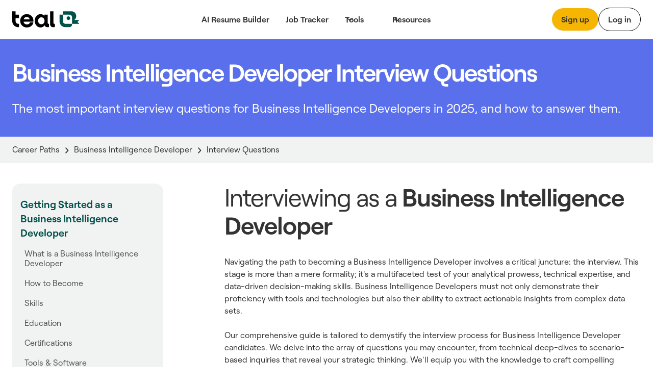

--- FILE ---
content_type: text/html; charset=utf-8
request_url: https://www.tealhq.com/interview-questions/business-intelligence-developer
body_size: 23778
content:
<!DOCTYPE html><!-- Last Published: Wed Jan 28 2026 18:31:09 GMT+0000 (Coordinated Universal Time) --><html data-wf-domain="www.tealhq.com" data-wf-page="6568cbf2e381deb8ca389842" data-wf-site="62775a91cc3db44c787149de" lang="en" data-wf-collection="6568cbf2e381deb8ca38982c" data-wf-item-slug="business-intelligence-developer"><head><meta charset="utf-8"/><title>2025 Business Intelligence Developer Interview Questions &amp; Answers (Top Ranked)</title><meta content="Our 2025 hand-picked list of Business Intelligence Developer interview questions to prepare for your next sit-down. Learn what each question means and how to answer it with 10+ example answers." name="description"/><meta content="2025 Business Intelligence Developer Interview Questions &amp; Answers (Top Ranked)" property="og:title"/><meta content="Our 2025 hand-picked list of Business Intelligence Developer interview questions to prepare for your next sit-down. Learn what each question means and how to answer it with 10+ example answers." property="og:description"/><meta content="2025 Business Intelligence Developer Interview Questions &amp; Answers (Top Ranked)" property="twitter:title"/><meta content="Our 2025 hand-picked list of Business Intelligence Developer interview questions to prepare for your next sit-down. Learn what each question means and how to answer it with 10+ example answers." property="twitter:description"/><meta property="og:type" content="website"/><meta content="summary_large_image" name="twitter:card"/><meta content="width=device-width, initial-scale=1" name="viewport"/><link href="https://cdn.prod.website-files.com/62775a91cc3db44c787149de/css/thq-2bc57a.shared.14d4a30db.min.css" rel="stylesheet" type="text/css" integrity="sha384-FNSjDbPV+oOK7HKkSVi2qImb6pAsjRbuCaN0qHtqlsqdOKiKGgwEZ6imqGJbgx8C" crossorigin="anonymous"/><script type="text/javascript">!function(o,c){var n=c.documentElement,t=" w-mod-";n.className+=t+"js",("ontouchstart"in o||o.DocumentTouch&&c instanceof DocumentTouch)&&(n.className+=t+"touch")}(window,document);</script><link href="https://cdn.prod.website-files.com/62775a91cc3db44c787149de/62974e314b5eb9517ab13691_favicon.png" rel="shortcut icon" type="image/x-icon"/><link href="https://cdn.prod.website-files.com/62775a91cc3db44c787149de/64b5bdf99a666bb0da0b1908_teal_webclip.png" rel="apple-touch-icon"/><!-- WEBFLOW CUSTOM HEAD CODE START -->

<!-- Existing Google Tag Manager loader script (DO NOT DELETE) -->
<script>(function(w,d,s,l,i){w[l]=w[l]||[];w[l].push({'gtm.start':
    new Date().getTime(),event:'gtm.js'});var f=d.getElementsByTagName(s)[0],
    j=d.createElement(s),dl=l!='dataLayer'?'&l='+l:'';j.async=true;j.src=
    'https://www.googletagmanager.com/gtm.js?id='+i+dl;f.parentNode.insertBefore(j,f);
    })(window,document,'script','dataLayer','GTM-MKVKQS9');</script>
    <!-- End Google Tag Manager -->
    
    <!-- [Keep all your existing CSS styles - no changes needed] -->
    <style>
     .cms-button a:hover {
        background: transparent !important;
        color: #000 !important;
    }
    /* ... rest of your CSS ... */
    </style>
    
    <!-- Amplitude Browser SDK 2.0 with Proper Configuration -->
    <script src="https://cdn.amplitude.com/script/ad3ec3c5c3953686fe374308e2e68fe7.js"></script>
    <script>
    window.amplitude.init('ad3ec3c5c3953686fe374308e2e68fe7', {
      // Explicit autocapture configuration
      autocapture: {
        attribution: true,        // UTM tracking
        pageViews: true,          // Page view events
        sessions: true,           // Session tracking
        formInteractions: true,   // Form tracking
        fileDownloads: true,      // Download tracking
        elementInteractions: true // Disable element click tracking (you have custom)
      },
      
      // Enable remote configuration for Session Replay control
      sessionReplaySampleRate: 0,
      fetchRemoteConfig: true,
    });
    </script>
    
    <!-- Amplitude Web Experimentation (if needed) -->
    <script type="text/javascript" src="https://cdn.amplitude.com/script/ad3ec3c5c3953686fe374308e2e68fe7.experiment.js"></script>
    
    <!-- PREVIOUS PAGE TRACKING -->
    <script>
    (function() {
        var pageHistory = sessionStorage.getItem('page_history') || '';
        var currentPage = window.location.pathname;
        
        var pages = pageHistory.split('|').filter(function(p) { return p; });
        var previousPage = pages.length > 0 ? pages[pages.length - 1] : 'direct';
        
        window.previousPage = previousPage;
        
        var pageArray = pageHistory.split('|').filter(function(p) { return p; });
        pageArray.push(currentPage);
        if (pageArray.length > 5) pageArray = pageArray.slice(-5);
        sessionStorage.setItem('page_history', pageArray.join('|'));
    })();
    </script>
    
    <!-- Browser Type Identification -->
    <script src="https://cdnjs.cloudflare.com/ajax/libs/UAParser.js/1.0.37/ua-parser.min.js"></script>
    <script>
    document.addEventListener("DOMContentLoaded", function () {
        // Initialize UAParser
        var parser = new UAParser();
        var r = parser.getResult();
    
        // Get the user system details
        window.system = {
            browser: r.browser.name || "Unknown",
            browserVersion: r.browser.version || "Unknown",
            os: r.os.name || "Unknown",
            osVersion: r.os.version || "Unknown",
            deviceVendor: r.device.vendor || "Unknown",
            deviceType: r.device.type || "Unknown",
            deviceModel: r.device.model || "Unknown",
        };
    
        // Send to Amplitude as user properties
        var identify = new amplitude.Identify()
            .set('device_type', window.system.deviceType)
            .set('device_vendor', window.system.deviceVendor)
            .set('device_model', window.system.deviceModel)
            .set('browser', window.system.browser)
            .set('browser_version', window.system.browserVersion)
            .set('os', window.system.os)
            .set('os_version', window.system.osVersion)
            .setOnce('first_landing', window.location.pathname); // Consolidated here
        
        amplitude.identify(identify);
        
        // Track page:shown with all properties
        var eventProperties = {
            'page': "website" + window.location.pathname,
            'Full Url': window.location.href,
            'previous_page': window.previousPage || 'direct',
            system: {
                browserSize: {
                    width: window.innerWidth,
                    height: window.innerHeight,
                },
                screenSize: {
                    width: window.screen.width,
                    height: window.screen.height,
                },
            },
        };
        amplitude.track('page:shown', eventProperties);
    });
    </script>
    
    <!-- Conceptual Analytics v1 -->
    <script>
    (function(w,d,s,o,f){w['ConceptualAnalytics']=o;w[o]=w[o]||function(){
    (w[o].q=w[o].q||[]).push(arguments)};w[o].l=1*new Date();
    var js=d.createElement(s),fjs=d.getElementsByTagName(s)[0];
    js.async=1;js.src=f;fjs.parentNode.insertBefore(js,fjs);
    }(window,document,'script','ca','https://o3wtzy.tealhq.com/analytics/loader-v1.js?key=64b6c1a3a9919c8c5cb579c091611b3ef0282e974cdd278e5ed7fd9fa3f721d8'));
    </script>
    
    <!-- WEBFLOW CUSTOM HEAD CODE END --><link rel="canonical" href="https://www.tealhq.com/interview-questions/business-intelligence-developer">
</head><body><div data-w-id="a13ce6ee-ae2f-565a-431b-7fc261fc276d" data-animation="default" data-collapse="medium" data-duration="400" data-easing="ease" data-easing2="ease" role="banner" class="megamenu-navbar_component w-nav"><div class="w-embed"><style>
.balance, [balance] {text-wrap:balance;}
[pretty] {text-wrap:pretty;}
</style></div><div role="banner" class="navbar-megamenu_container"><a href="/" class="teal-navbar_logo-link w-nav-brand"><div class="uui-logo_component"><img src="https://cdn.prod.website-files.com/62775a91cc3db44c787149de/62775d8abf9f57629c567a0a_Group%201148.svg" loading="lazy" alt="Teal" class="uui-logo_logotype"/></div></a><nav role="navigation" class="n-navbar-megamenu_menu w-nav-menu"><div class="uui-navbar_menu-right"><div class="navbar-megamenu_button-wrapper"><a href="https://app.tealhq.com/sign-in" class="button-secondary-gray show-tablet w-inline-block"><div>Log in</div></a><a href="https://app.tealhq.com/sign-up" class="navbar-megamenu-button hide-on-mobile w-inline-block"><div>Sign up</div></a><a href="https://app.tealhq.com/sign-in" class="navbar-button-secondary hide-tablet w-inline-block"><div>Log in</div></a></div></div><div role="navigation" class="navbar-megamenu_menu-left"><a href="/tools/resume-builder" class="navbar-link-megamenu w-nav-link">AI Resume Builder</a><a href="/tools/job-tracker" class="navbar-link-megamenu w-nav-link">Job Tracker</a><div data-hover="true" data-delay="300" data-w-id="a13ce6ee-ae2f-565a-431b-7fc261fc2778" class="navbar-megamenu_menu-dropdown w-dropdown"><div role="button" class="navbar-megamenu_dropdown-toggle w-dropdown-toggle"><div aria-haspopup="true" class="uui-dropdown-icon w-embed"><svg width="20" height="20" viewBox="0 0 20 20" fill="none" xmlns="http://www.w3.org/2000/svg">
<path d="M5 7.5L10 12.5L15 7.5" stroke="currentColor" stroke-width="1.67" stroke-linecap="round" stroke-linejoin="round"/>
</svg></div><a role="button" href="#" class="navbar-dropdown-link">Tools</a></div><nav class="uui-navbar_dropdown-list w-dropdown-list"><div class="navbar-megamenu_container"><div class="uui-navbar_dropdown-content"><div class="navbar-megamenu_dropdown-content-left"><div class="navbar-megamenu_dropdown-link-list-more"><a href="/tools" class="navbar-megamenu_dropdown-link w-inline-block"><div class="navbar-megamenu_icon-wrapper"><div class="icon-featured-large"><svg xmlns="http://www.w3.org/2000/svg" width="100%" viewBox="0 0 44 42" fill="none" class="uui-icon-1x1-xsmall"><path fill-rule="evenodd" clip-rule="evenodd" d="M8 16.6242C8 13.3023 10.6929 10.6094 14.0148 10.6094H23.2375C26.5594 10.6094 29.2523 13.3023 29.2523 16.6242V29.9851C29.2523 33.3069 26.5594 35.9999 23.2375 35.9999H14.0148C10.6929 35.9999 8 33.307 8 29.9851V16.6242ZM14.0148 14.6192C12.9075 14.6192 12.0099 15.5169 12.0099 16.6242V29.9851C12.0099 31.0924 12.9075 31.99 14.0148 31.99H23.2375C24.3448 31.99 25.2424 31.0924 25.2424 29.9851V16.6242C25.2424 15.5169 24.3448 14.6192 23.2375 14.6192H14.0148Z" fill="#B58D47"></path><path fill-rule="evenodd" clip-rule="evenodd" d="M18.1884 9.13494H24.2294C25.9746 9.13494 27.5521 9.85304 28.6826 11.0099H31.2572C32.3645 11.0099 33.2622 11.9075 33.2622 13.0148V25.4454C33.2622 26.5527 32.3645 27.4503 31.2572 27.4503H30.4553V31.2492C30.4553 31.3198 30.4541 31.3901 30.4517 31.4602H31.2572C34.5791 31.4602 37.272 28.7673 37.272 25.4454V13.0148C37.272 9.69292 34.5791 7 31.2572 7H22.7848C20.9414 7 19.2918 7.8292 18.1884 9.13494Z" fill="#B58D47"></path><path fill-rule="evenodd" clip-rule="evenodd" d="M23.454 20.0809H13.7982V16.873H23.454V20.0809Z" fill="#B58D47"></path><path fill-rule="evenodd" clip-rule="evenodd" d="M23.454 24.9081H13.7982V21.7002H23.454V24.9081Z" fill="#B58D47"></path><path fill-rule="evenodd" clip-rule="evenodd" d="M23.454 29.7372H13.7982V26.5293H23.454V29.7372Z" fill="#B58D47"></path></svg></div></div><div class="navbar-megamenu_item-right"><div class="navbar-megamenu_item-heading">All Tools</div><div class="navbar-text-size-small">Powerful tools to move your career forward, from resume and cover letter builders to job tracking, interview practice, and salary negotiation.</div></div></a><a href="/tool/resume-job-description-match" class="navbar-megamenu_dropdown-link w-inline-block"><div class="navbar-megamenu_icon-wrapper"><div class="icon-featured-large"><div class="uui-icon-1x1-xsmall is-versmall w-embed"><svg width="60" height="72" viewBox="0 0 60 72" fill="none" xmlns="http://www.w3.org/2000/svg">
<path fill-rule="evenodd" clip-rule="evenodd" d="M60 71.5H0V63.5H60V71.5Z" fill="#2427AB"/>
<path fill-rule="evenodd" clip-rule="evenodd" d="M53.6025 10.2887L47.3118 3.99797L47.2781 3.96417C47.1358 3.82107 46.7557 3.43878 46.3587 3.10175C45.8529 2.67233 44.8245 1.87257 43.3069 1.37911C41.5004 0.791662 39.5542 0.790933 37.7472 1.37702C36.2293 1.86935 35.2002 2.66834 34.6941 3.09738C34.2969 3.43409 33.9165 3.81607 33.7741 3.95908L33.7741 3.95911L33.7404 3.99289L3.11072 34.5767L3.09823 34.5891C3.03854 34.6485 2.84141 34.8445 2.65515 35.0483C2.40281 35.3244 2.00943 35.7841 1.62255 36.4147C1.1282 37.2205 0.763879 38.0991 0.542991 39.0182C0.370124 39.7376 0.322774 40.3407 0.305673 40.7144C0.293056 40.9901 0.293643 41.268 0.293821 41.3523L0.293822 41.3523L0.293849 41.37L0.293857 47.6939L0.293756 47.7417L0.293756 47.7417C0.293177 47.9437 0.291634 48.483 0.334051 49.0021C0.388097 49.6636 0.549895 50.9571 1.2748 52.3798C2.13766 54.0733 3.51449 55.4501 5.20794 56.3129C6.63064 57.0378 7.92412 57.1997 8.5856 57.2537C9.10475 57.2961 9.64399 57.2946 9.84601 57.294H9.84607L9.89385 57.2939H16.9253L16.9431 57.2939H16.9433C17.029 57.2941 17.3108 57.2947 17.5902 57.2817C17.9689 57.2642 18.5811 57.2155 19.3106 57.0376C20.2423 56.8104 21.1316 56.4357 21.945 55.9278C22.5819 55.53 23.0444 55.126 23.3215 54.8673C23.5261 54.6762 23.7227 54.474 23.7822 54.4128L23.7947 54.4L53.6836 23.7829L53.7166 23.7493L53.7166 23.7493C53.8565 23.6069 54.2316 23.2248 54.562 22.8264C54.9837 22.3177 55.7642 21.2891 56.2403 19.7808C56.8079 17.9824 56.7963 16.0512 56.2071 14.2598C55.7129 12.7573 54.9201 11.7382 54.4922 11.2346C54.1572 10.8402 53.7775 10.4627 53.6359 10.322L53.6358 10.3219L53.6025 10.2887ZM39.393 9.65398C39.7891 9.25853 39.9871 9.0608 40.2153 8.98677C40.4161 8.92165 40.6324 8.92173 40.8331 8.987C41.0613 9.0612 41.2592 9.25908 41.6549 9.65483L47.9456 15.9455C48.3373 16.3373 48.5332 16.5331 48.6076 16.7594C48.6731 16.9584 48.6744 17.173 48.6113 17.3728C48.5396 17.5999 48.3461 17.7981 47.9591 18.1946L45.683 20.5261L37.1003 11.9433L39.393 9.65398ZM31.4392 17.5959L8.76333 40.2378C8.59007 40.4108 8.50344 40.4973 8.44148 40.5983C8.38655 40.6878 8.34607 40.7854 8.32153 40.8875C8.29385 41.0027 8.29385 41.1252 8.29385 41.37L8.29385 47.6939C8.29385 48.2539 8.29386 48.534 8.40285 48.7479C8.49872 48.936 8.6517 49.089 8.83986 49.1849C9.05378 49.2939 9.3338 49.2939 9.89385 49.2939H16.9253C17.1739 49.2939 17.2982 49.2939 17.415 49.2654C17.5185 49.2402 17.6173 49.1985 17.7077 49.1421C17.8097 49.0784 17.8965 48.9895 18.0702 48.8116L40.0943 26.251L31.4392 17.5959Z" fill="#2427AB"/>
</svg></div></div></div><div class="navbar-megamenu_item-right"><div class="navbar-megamenu_item-heading">Resume Job Description Match</div><div class="navbar-text-size-small">Quickly match and compare your existing resume to the job description of any role for a personalized Match Score.</div></div></a><a href="https://www.tealhq.com/tool/resume-bullet-point-generator" class="navbar-megamenu_dropdown-link w-inline-block"><div class="navbar-megamenu_icon-wrapper"><div class="icon-featured-large"><svg xmlns="http://www.w3.org/2000/svg" width="100%" viewBox="0 0 16 18" fill="none" class="uui-icon-1x1-xsmall is-versmall"><path fill-rule="evenodd" clip-rule="evenodd" d="M4.89534 0V0.979067H3.6715C1.64379 0.979067 0 2.62285 0 4.65057V13.9517C0 15.9794 1.64379 17.6232 3.6715 17.6232H11.9936C14.0213 17.6232 15.6651 15.9794 15.6651 13.9517V4.65057C15.6651 2.62285 14.0213 0.979067 11.9936 0.979067H10.7697V0H4.89534ZM3.6715 3.42673C2.9956 3.42673 2.44767 3.97466 2.44767 4.65057V13.9517C2.44767 14.6276 2.9956 15.1755 3.6715 15.1755H11.9936C12.6695 15.1755 13.2174 14.6276 13.2174 13.9517V4.65057C13.2174 3.97466 12.6695 3.42673 11.9936 3.42673H10.7697V4.4058H4.89534V3.42673H3.6715ZM9.05637 2.9372H6.6087V1.4686H9.05637V2.9372ZM5.8744 5.8744V7.83254H3.91627V5.8744H5.8744ZM11.7488 7.83254H6.85347V5.8744L11.7488 5.8744V7.83254ZM6.85347 10.7697H11.7488V8.8116H6.85347V10.7697ZM6.85347 13.7069L11.7488 13.7069V11.7488H6.85347V13.7069ZM5.8744 8.8116V10.7697H3.91627V8.8116H5.8744ZM5.8744 11.7488V13.7069H3.91627V11.7488H5.8744Z" fill="#E84E30"></path></svg></div></div><div class="navbar-megamenu_item-right"><div class="navbar-megamenu_item-heading">Resume Bullet Point Generator</div><div class="navbar-text-size-small">Generate metric-focused resume bullet points that highlight your biggest career achievements.</div></div></a></div><div class="navbar-megamenu_dropdown-link-list-more"><a href="https://www.tealhq.com/tool/resume-keyword-scanner" class="navbar-megamenu_dropdown-link w-inline-block"><div class="navbar-megamenu_icon-wrapper"><div class="icon-featured-large"><svg xmlns="http://www.w3.org/2000/svg" width="100%" viewBox="0 0 44 42" fill="none" class="uui-icon-1x1-xsmall"><rect x="16" y="11" width="21" height="4" rx="2" fill="#005149"></rect><rect x="7" y="11" width="5" height="4" rx="1" fill="#005149"></rect><rect x="16" y="19" width="21" height="4" rx="2" fill="#005149"></rect><rect x="7" y="19" width="5" height="4" rx="1" fill="#005149"></rect><rect x="16" y="27" width="21" height="4" rx="2" fill="#005149"></rect><rect x="7" y="27" width="5" height="4" rx="1" fill="#005149"></rect></svg></div></div><div class="navbar-megamenu_item-right"><div class="navbar-megamenu_item-heading">Resume Keyword Scanner</div><div class="navbar-text-size-small">Analyze and refine your resume keyword usage to align with the details of the job you&#x27;re applying for.</div></div></a><a href="https://www.tealhq.com/tool/resume-checker" class="navbar-megamenu_dropdown-link w-inline-block"><div class="navbar-megamenu_icon-wrapper"><div class="icon-featured-large"><div class="uui-icon-1x1-xsmall w-embed"><svg width="48" height="48" viewBox="0 0 48 48" fill="none" xmlns="http://www.w3.org/2000/svg">
<path fill-rule="evenodd" clip-rule="evenodd" d="M39.5 39V25H30.5V17H21.5V9H8.5V39H39.5ZM17.5 13H12.5V35H17.5V13ZM30.5 29V35H35.5V29H30.5ZM26.5 21H21.5V35H26.5V21Z" fill="#791E3F"/>
</svg></div></div></div><div class="navbar-megamenu_item-right"><div class="navbar-megamenu_item-heading">Resume Checker</div><div class="navbar-text-size-small">Quickly check your current resume score to see how it stacks up to the job you&#x27;re applying to.</div></div></a><a href="https://www.tealhq.com/tool/resume-summary-generator" class="navbar-megamenu_dropdown-link w-inline-block"><div class="navbar-megamenu_icon-wrapper"><div class="icon-featured-large"><div class="uui-icon-1x1-xsmall is-small w-embed"><svg width="72" height="73" viewBox="0 0 72 73" fill="none" xmlns="http://www.w3.org/2000/svg">
<path fill-rule="evenodd" clip-rule="evenodd" d="M61 0.5C63.2091 0.5 65 2.29086 65 4.5V7.5H68C70.2091 7.5 72 9.29086 72 11.5C72 13.7091 70.2091 15.5 68 15.5H65V18.5C65 20.7091 63.2091 22.5 61 22.5C58.7909 22.5 57 20.7091 57 18.5V15.5H54C51.7909 15.5 50 13.7091 50 11.5C50 9.29086 51.7909 7.5 54 7.5H57V4.5C57 2.29086 58.7909 0.5 61 0.5ZM11.402 56.0147C9.83992 57.5768 9.83991 60.1095 11.402 61.6716C12.9641 63.2337 15.4968 63.2337 17.0589 61.6716L36.2868 42.4436L30.6299 36.7868L11.402 56.0147ZM45.7868 32.9436L41.9436 36.7868L36.2868 31.1299L40.1299 27.2868C41.692 25.7247 44.2247 25.7247 45.7868 27.2868C47.3489 28.8489 47.3489 31.3815 45.7868 32.9436ZM52.8579 40.0147L24.1299 68.7426C18.6626 74.21 9.79828 74.21 4.33094 68.7426C-1.1364 63.2753 -1.1364 54.411 4.33094 48.9437L33.0589 20.2157C38.5262 14.7484 47.3905 14.7484 52.8579 20.2157C58.3252 25.6831 58.3252 34.5474 52.8579 40.0147ZM65 41.5C65 39.2909 63.2091 37.5 61 37.5C58.7909 37.5 57 39.2909 57 41.5V44.5H54C51.7909 44.5 50 46.2909 50 48.5C50 50.7091 51.7909 52.5 54 52.5H57V55.5C57 57.7091 58.7909 59.5 61 59.5C63.2091 59.5 65 57.7091 65 55.5V52.5H68C70.2091 52.5 72 50.7091 72 48.5C72 46.2909 70.2091 44.5 68 44.5H65V41.5ZM30 10.5C32.7614 10.5 35 8.26142 35 5.5C35 2.73858 32.7614 0.5 30 0.5C27.2386 0.5 25 2.73858 25 5.5C25 8.26142 27.2386 10.5 30 10.5Z" fill="#005149"/>
</svg></div></div></div><div class="navbar-megamenu_item-right"><div class="navbar-megamenu_item-heading">Resume Summary Generator</div><div class="navbar-text-size-small">Take your current resume to the next level and generate a tailored, attention-grabbing summary that makes an impact.</div></div></a></div></div></div></div></nav></div><div data-hover="true" data-delay="300" data-w-id="a13ce6ee-ae2f-565a-431b-7fc261fc27cb" class="navbar-megamenu_menu-dropdown w-dropdown"><div role="button" class="navbar-megamenu_dropdown-toggle w-dropdown-toggle"><div class="uui-dropdown-icon w-embed"><svg width="20" height="20" viewBox="0 0 20 20" fill="none" xmlns="http://www.w3.org/2000/svg">
<path d="M5 7.5L10 12.5L15 7.5" stroke="currentColor" stroke-width="1.67" stroke-linecap="round" stroke-linejoin="round"/>
</svg></div><div>Resources</div></div><nav class="uui-navbar_dropdown-list w-dropdown-list"><div class="navbar-megamenu_container"><div class="uui-navbar_dropdown-content"><div class="navbar-megamenu_heading career-resources">Career Resources</div><div class="navbar-megamenu_dropdown-content-more"><div class="navbar-megamenu_dropdown-link-list-more"><a id="w-node-a13ce6ee-ae2f-565a-431b-7fc261fc27d7-61fc276d" href="/career-hub" class="navbar-megamenu_dropdown-link w-inline-block"><div class="navbar-megamenu_icon-wrapper"><div class="icon-featured-small"><div class="uui-icon-1x1-xsmall w-embed"><svg width="32" height="32" viewBox="0 0 32 32" fill="none" xmlns="http://www.w3.org/2000/svg">
<path d="M9 14.6666V23C9 24.8409 10.4924 26.3333 12.3333 26.3333H19.6667C21.5076 26.3333 23 24.8409 23 23V14.6666" stroke="black" stroke-width="3.33333"/>
<path d="M27.6667 22.6667L27.6667 12" stroke="black" stroke-width="3.33333"/>
<path d="M5.25464 10.5093C4.69 10.7916 4.33333 11.3687 4.33333 12C4.33333 12.6313 4.69 13.2084 5.25464 13.4907L15.2546 18.4907C15.7239 18.7253 16.2761 18.7253 16.7454 18.4907L26.7454 13.4907C27.31 13.2084 27.6667 12.6313 27.6667 12C27.6667 11.3687 27.31 10.7916 26.7454 10.5093L16.7454 5.50929C16.2761 5.27468 15.7239 5.27468 15.2546 5.50929L5.25464 10.5093Z" stroke="black" stroke-width="3.33333" stroke-linejoin="round"/>
</svg></div></div></div><div class="navbar-megamenu_item-right"><div class="navbar-megamenu_item-heading">Career Hub</div><div class="navbar-text-size-small">Visit the blog to see job search strategies, resume tips, cover letter tactics, and more insights.</div></div></a><a href="https://www.tealhq.com/job-search" class="navbar-megamenu_dropdown-link w-inline-block"><div class="navbar-megamenu_icon-wrapper"><div class="icon-featured-small"><div class="uui-icon-1x1-xsmall w-embed"><svg width="32" height="32" viewBox="0 0 32 32" fill="none" xmlns="http://www.w3.org/2000/svg">
<path d="M8 28V21.3333C8 19.4924 9.49238 18 11.3333 18H20.6667C22.5076 18 24 19.4924 24 21.3333V28" stroke="black" stroke-width="3.33333"/>
<rect x="10.6667" y="5.66669" width="10.6667" height="10.6667" rx="3.33333" stroke="black" stroke-width="3.33333"/>
</svg></div></div></div><div class="navbar-megamenu_item-right"><div class="navbar-megamenu_item-heading">Tech Job Board</div><div class="navbar-text-size-small">Millions of jobs, daily updates, and curated job seeker insights to help you find the right role.</div></div></a><a href="/cover-letter-templates" class="navbar-megamenu_dropdown-link w-inline-block"><div class="navbar-megamenu_icon-wrapper"><div class="icon-featured-small"><div class="uui-icon-1x1-xsmall w-embed"><svg width="32" height="32" viewBox="0 0 32 32" fill="none" xmlns="http://www.w3.org/2000/svg">
<path d="M5.66667 11.6666C5.66667 9.82564 7.15906 8.33325 9.00001 8.33325H23C24.841 8.33325 26.3333 9.82564 26.3333 11.6666V17.6666C26.3333 19.5075 24.841 20.9999 23 20.9999H12.0635L8.94742 23.5979C7.64485 24.684 5.66667 23.7577 5.66667 22.0618V11.6666Z" stroke="black" stroke-width="3.33333"/>
<rect x="14" y="12.6667" width="4" height="4" rx="2" fill="black"/>
<rect x="9" y="12.6667" width="4" height="4" rx="2" fill="black"/>
<rect x="19" y="12.6667" width="4" height="4" rx="2" fill="black"/>
</svg></div></div></div><div class="navbar-megamenu_item-right"><div class="navbar-megamenu_item-heading">Cover Letter Templates</div><div class="navbar-text-size-small">Choose from over 100 professionally designed cover letter templates for your next application.</div></div></a><a href="/resume" class="navbar-megamenu_dropdown-link w-inline-block"><div class="navbar-megamenu_icon-wrapper"><div class="icon-featured-small"><div class="uui-icon-1x1-xsmall w-embed"><svg width="32" height="32" viewBox="0 0 32 32" fill="none" xmlns="http://www.w3.org/2000/svg">
<path d="M16 5C11.7658 5 8.33333 8.60177 8.33333 13.0448C8.33333 16.2176 10.0838 17.6282 12.6267 20.271V25C12.6267 26.1046 13.5221 27 14.6267 27H17.3733C18.4779 27 19.3733 26.1046 19.3733 25V20.271C21.9162 17.6282 23.6667 16.2176 23.6667 13.0448C23.6667 8.60177 20.2342 5 16 5Z" stroke="black" stroke-width="3.33333"/>
<path d="M12.6267 20.6667H19.0667" stroke="black" stroke-width="2.66667"/>
</svg></div></div></div><div class="navbar-megamenu_item-right"><div class="navbar-megamenu_item-heading">Resume Hub</div><div class="navbar-text-size-small">The complete resume guide to get you hired</div></div></a></div><div class="navbar-megamenu_dropdown-link-list-more"><a href="/resume-examples" class="navbar-megamenu_dropdown-link w-inline-block"><div class="navbar-megamenu_icon-wrapper"><div class="icon-featured-small"><div class="uui-icon-1x1-xsmall w-embed"><svg width="32" height="32" viewBox="0 0 32 32" fill="none" xmlns="http://www.w3.org/2000/svg">
<path fill-rule="evenodd" clip-rule="evenodd" d="M23.775 7.5C23.775 6.94772 23.3273 6.5 22.775 6.5H9.725C9.17272 6.5 8.725 6.94772 8.725 7.5L8.725 12.5C8.725 13.0523 9.17272 13.5 9.725 13.5H22.775C23.3273 13.5 23.775 13.0523 23.775 12.5V7.5ZM8.725 3.5C6.94388 3.5 5.5 4.84315 5.5 6.5V13.5C5.5 15.1569 6.94388 16.5 8.725 16.5H23.775C25.5561 16.5 27 15.1569 27 13.5V6.5C27 4.84315 25.5561 3.5 23.775 3.5H8.725Z" fill="black"/>
<path fill-rule="evenodd" clip-rule="evenodd" d="M12.5 21.7273C12.5 21.175 12.0523 20.7273 11.5 20.7273H9.5C8.94772 20.7273 8.5 21.175 8.5 21.7273V24.2727C8.5 24.825 8.94772 25.2727 9.5 25.2727H11.5C12.0523 25.2727 12.5 24.825 12.5 24.2727V21.7273ZM8.5 18C6.84315 18 5.5 19.221 5.5 20.7273V25.2727C5.5 26.779 6.84315 28 8.5 28H12.5C14.1569 28 15.5 26.779 15.5 25.2727V20.7273C15.5 19.221 14.1569 18 12.5 18H8.5Z" fill="black"/>
<path fill-rule="evenodd" clip-rule="evenodd" d="M24 21.7273C24 21.175 23.5523 20.7273 23 20.7273H21C20.4477 20.7273 20 21.175 20 21.7273V24.2727C20 24.825 20.4477 25.2727 21 25.2727H23C23.5523 25.2727 24 24.825 24 24.2727V21.7273ZM20 18C18.3431 18 17 19.221 17 20.7273V25.2727C17 26.779 18.3431 28 20 28H24C25.6569 28 27 26.779 27 25.2727V20.7273C27 19.221 25.6569 18 24 18H20Z" fill="black"/>
</svg></div></div></div><div class="navbar-megamenu_item-right"><div class="navbar-megamenu_item-heading">Resume Examples</div><div class="navbar-text-size-small">2,000+ resume examples and  job-specific templates to help your 2025 job search.</div></div></a><a href="/resume-templates" class="navbar-megamenu_dropdown-link w-inline-block"><div class="navbar-megamenu_icon-wrapper"><div class="icon-featured-small"><div class="uui-icon-1x1-xsmall w-embed"><svg width="32" height="32" viewBox="0 0 32 32" fill="none" xmlns="http://www.w3.org/2000/svg">
<path d="M11.3333 13H20.6667V9.66667H11.3333V13Z" fill="#000000"/>
<path d="M20.6667 17.6667H11.3333V14.3333H20.6667V17.6667Z" fill="#000000"/>
<path d="M11.3333 22.3333H20.6667V19H11.3333V22.3333Z" fill="#000000"/>
<path fill-rule="evenodd" clip-rule="evenodd" d="M11 4C8.23858 4 6 6.23858 6 9V23C6 25.7614 8.23858 28 11 28H21C23.7614 28 26 25.7614 26 23V9C26 6.23858 23.7614 4 21 4H11ZM9.33333 9C9.33333 8.07953 10.0795 7.33333 11 7.33333H21C21.9205 7.33333 22.6667 8.07953 22.6667 9V23C22.6667 23.9205 21.9205 24.6667 21 24.6667H11C10.0795 24.6667 9.33333 23.9205 9.33333 23V9Z" fill="#000000"/>
</svg></div></div></div><div class="navbar-megamenu_item-right"><div class="navbar_item-title-wrapper"><div class="navbar-megamenu_item-heading">Resume Templates</div></div><div class="navbar-text-size-small">Hit the ground running with an official Teal resume template designed with best practices. </div></div></a><a href="/resume-synonyms" class="navbar-megamenu_dropdown-link w-inline-block"><div class="navbar-megamenu_icon-wrapper"><div class="icon-featured-small"><div class="uui-icon-1x1-xsmall w-embed"><svg width="32" height="32" viewBox="0 0 32 32" fill="none" xmlns="http://www.w3.org/2000/svg">
<path fill-rule="evenodd" clip-rule="evenodd" d="M11 4C8.23858 4 6 6.23858 6 9V23C6 25.7614 8.23858 28 11 28H21C23.7614 28 26 25.7614 26 23V9C26 6.23858 23.7614 4 21 4H11ZM9.33333 9C9.33333 8.07953 10.0795 7.33333 11 7.33333H21C21.9205 7.33333 22.6667 8.07953 22.6667 9V23C22.6667 23.9205 21.9205 24.6667 21 24.6667H11C10.0795 24.6667 9.33333 23.9205 9.33333 23V9Z" fill="black"/>
<path d="M14.4 13.2C14.4 12.36 14.96 11.8 15.8 11.8C16.64 11.8 17.2 12.36 17.2 13.2C17.2 14.04 16.64 14.6 15.8 14.6H14.4V18.8H17.2V17.12C18.88 16.56 20 15.02 20 13.2C20 10.82 18.18 9 15.8 9C13.42 9 11.6 10.82 11.6 13.2H14.4Z" fill="black"/>
<path d="M14.4 20.2H17.2V23H14.4V20.2Z" fill="black"/>
</svg></div></div></div><div class="navbar-megamenu_item-right"><div class="navbar-megamenu_item-heading">Resume Synonyms</div><div class="navbar-text-size-small">Use our library of 900+ synonyms to find the perfect words for your next resume.</div></div></a></div><div class="navbar-megamenu_dropdown-link-list-more"><a href="/cover-letter-examples" class="navbar-megamenu_dropdown-link w-inline-block"><div class="navbar-megamenu_icon-wrapper"><div class="icon-featured-small"><div class="uui-icon-1x1-xsmall w-embed"><svg width="32" height="32" viewBox="0 0 32 32" fill="none" xmlns="http://www.w3.org/2000/svg">
<path d="M8.66663 3.77783C6.58885 3.77783 4.99995 5.36672 4.99995 7.4445V24.5556C4.99995 26.6334 6.58885 28.2223 8.66663 28.2223H25.254C26.2183 28.2223 27 27.4406 27 26.4763V5.52387C27 4.55956 26.2183 3.77783 25.254 3.77783H8.66663ZM7.4444 24.5556V7.4445C7.4444 6.71117 7.93329 6.22228 8.66663 6.22228H9.88885V25.7779H8.66663C7.93329 25.7779 7.4444 25.289 7.4444 24.5556ZM24.5555 24.9049C24.5555 25.387 24.1647 25.7779 23.6825 25.7779H12.3333V6.22228H23.6825C24.1647 6.22228 24.5555 6.61314 24.5555 7.0953V24.9049Z" fill="black" stroke="black" stroke-width="0.2"/>
<path d="M17.2222 13.5556C17.2222 12.8223 17.7111 12.3334 18.4444 12.3334C19.1778 12.3334 19.6667 12.8223 19.6667 13.5556C19.6667 14.2889 19.1778 14.7778 18.4444 14.7778H17.2222V18.4445H19.6667V16.9778C21.1333 16.4889 22.1111 15.1445 22.1111 13.5556C22.1111 11.4778 20.5222 9.88892 18.4444 9.88892C16.3667 9.88892 14.7778 11.4778 14.7778 13.5556H17.2222Z" fill="black"/>
<path d="M17.2222 19.6667H19.6667V22.1112H17.2222V19.6667Z" fill="black"/>
</svg></div></div></div><div class="navbar-megamenu_item-right"><div class="navbar_item-title-wrapper"><div class="navbar-megamenu_item-heading">Cover Letter Examples</div></div><div class="navbar-text-size-small">1,500+ cover letter examples to help you craft a meaningful narrative in your next application.</div></div></a><a href="/cv-examples" class="navbar-megamenu_dropdown-link w-inline-block"><div class="navbar-megamenu_icon-wrapper"><div class="icon-featured-small"><div class="uui-icon-1x1-xsmall w-embed"><svg width="32" height="32" viewBox="0 0 32 32" fill="none" xmlns="http://www.w3.org/2000/svg">
<path d="M11.3333 13H20.6667V9.66667H11.3333V13Z" fill="#000000"/>
<path d="M20.6667 17.6667H11.3333V14.3333H20.6667V17.6667Z" fill="#000000"/>
<path d="M11.3333 22.3333H20.6667V19H11.3333V22.3333Z" fill="#000000"/>
<path fill-rule="evenodd" clip-rule="evenodd" d="M11 4C8.23858 4 6 6.23858 6 9V23C6 25.7614 8.23858 28 11 28H21C23.7614 28 26 25.7614 26 23V9C26 6.23858 23.7614 4 21 4H11ZM9.33333 9C9.33333 8.07953 10.0795 7.33333 11 7.33333H21C21.9205 7.33333 22.6667 8.07953 22.6667 9V23C22.6667 23.9205 21.9205 24.6667 21 24.6667H11C10.0795 24.6667 9.33333 23.9205 9.33333 23V9Z" fill="#000000"/>
</svg></div></div></div><div class="navbar-megamenu_item-right"><div class="navbar-megamenu_item-heading">CV Examples</div><div class="navbar-text-size-small">Explore 1,500+ CV samples and formatting tips to land your next interview faster.</div></div></a><a href="/career-paths" class="navbar-megamenu_dropdown-link w-inline-block"><div class="navbar-megamenu_icon-wrapper"><div class="icon-featured-small"><div class="uui-icon-1x1-xsmall w-embed"><svg width="32" height="32" viewBox="0 0 32 32" fill="none" xmlns="http://www.w3.org/2000/svg">
<path d="M16 5C11.7658 5 8.33333 8.60177 8.33333 13.0448C8.33333 16.2176 10.0838 17.6282 12.6267 20.271V25C12.6267 26.1046 13.5221 27 14.6267 27H17.3733C18.4779 27 19.3733 26.1046 19.3733 25V20.271C21.9162 17.6282 23.6667 16.2176 23.6667 13.0448C23.6667 8.60177 20.2342 5 16 5Z" stroke="black" stroke-width="3.33333"/>
<path d="M12.6267 20.6667H19.0667" stroke="black" stroke-width="2.66667"/>
</svg></div></div></div><div class="navbar-megamenu_item-right"><div class="navbar-megamenu_item-heading">Career Paths</div><div class="navbar-text-size-small">Discover your ideal career path with our in-depth career guides for over 500 roles.</div></div></a></div></div></div></div></nav></div></div></nav><div class="div-block-82"><a href="https://app.tealhq.com/sign-up" class="navbar-megamenu-button mobile w-inline-block"><div>Sign up</div></a><div class="uui-navbar_menu-button w-nav-button"><div class="menu-icon_component"><div class="menu-icon_line-top"></div><div class="menu-icon_line-middle"><div class="menu-icon_line-middle-inner"></div></div><div class="menu-icon_line-bottom"></div></div></div></div></div></div><div class="background-color--blue-700"><div class="u--section"><div class="u--container"><h1 class="text-color-white s--margin-bottom--2rem">Business Intelligence Developer Interview Questions</h1><div class="html-text w-embed"><p class="text-size-large text-color-white">The most important interview questions for Business Intelligence Developers in 2025, and how to answer them.</p></div></div></div></div><div class="background-color--chickadee-grey"><div class="u--container"><div class="breadcrumb_component-careerpaths"><a href="/career-paths" class="breadcrumb_link-careerpaths">Career Paths</a><img src="https://cdn.prod.website-files.com/62775a91cc3db44c787149de/65327795b6131b43e78d2331_gray-chevron.svg" loading="eager" alt="Chevron Bread crumb separator " class="breadcrumb_arrow-career-paths"/><div class="breadcrumb_link-careerpaths w-embed"><a class="n-breadcrumb-link-cp" href="https://www.tealhq.com/career-paths/business-intelligence-developer">Business Intelligence Developer</a></div><img src="https://cdn.prod.website-files.com/62775a91cc3db44c787149de/65327795b6131b43e78d2331_gray-chevron.svg" loading="eager" alt="Chevron Bread crumb separator " class="breadcrumb_arrow-career-paths"/><div class="breadcrumb_link-careerpaths">Interview Questions</div></div></div></div><div class="u--section"><div class="u--container"><div class="u--grid"><div id="w-node-f71df117-1143-2671-e5c8-a19c03d1b9f9-ca389842" class="u--sticky static--on-tablet"><div class="side-menu-content"><div class="text-color--teal w-embed"><h4>Getting Started as a Business Intelligence Developer</h4></div><ul role="list" class="career-path-link-list w-list-unstyled"><li class="career-paths-page-link"><div class="w-embed"><a style="color:inherit;" href="https://www.tealhq.com/career-paths/business-intelligence-developer">What is a Business Intelligence Developer</a></div></li><li class="career-paths-page-link"><div class="career-path-link w-embed"><a style="color:inherit;" href="https://www.tealhq.com/how-to-become/business-intelligence-developer">How to Become</a></div></li><li class="career-paths-page-link"><div class="career-path-link w-embed"><a style="color:inherit;" href="https://www.tealhq.com/skills/business-intelligence-developer">Skills</a></div></li><li class="career-paths-page-link"><div class="career-path-link w-embed"><a style="color:inherit;" href="https://www.tealhq.com/education/business-intelligence-developer">Education</a></div></li><li class="career-paths-page-link"><div class="career-path-link w-embed"><a style="color:inherit;" href="https://www.tealhq.com/certifications/business-intelligence-developer">  Certifications</a></div></li><li class="career-paths-page-link"><div class="career-path-link w-embed"><a style="color:inherit;" href="https://www.tealhq.com/software/business-intelligence-developer">Tools &amp; Software</a></div></li><li class="career-paths-page-link"><div class="career-path-link w-embed"><a style="color:inherit;" href="https://www.tealhq.com/linkedin-guides/business-intelligence-developer">LinkedIn Guide</a></div></li><li class="career-paths-page-link is-active"><div class="career-path-link w-embed"><a style="color:inherit;" href="https://www.tealhq.com/interview-questions/business-intelligence-developer">Interview Questions</a></div></li><li class="career-paths-page-link"><div class="career-path-link w-embed"><a style="color:inherit;" href="https://www.tealhq.com/job-titles/business-intelligence-developer">Job Titles</a></div></li><li class="career-paths-page-link"><div class="career-path-link w-embed"><a style="color:inherit;" href="https://www.tealhq.com/work-life-balance/business-intelligence-developer">Work-Life Balance</a></div></li><li class="career-paths-page-link"><div class="career-path-link w-embed"><a style="color:inherit;" href="https://www.tealhq.com/professional-goals/business-intelligence-developer">Professional Goals</a></div></li></ul><div class="divider-line"></div><div class="career-path-header"><div class="heading-style-h4 text-weight-semibold is-teal w-embed">Business Intelligence Developer Resources</div></div><ul role="list" class="career-path-link-list w-list-unstyled"><li class="career-paths-page-link"><div class="career-path-link w-embed"><a style="color:inherit;" href="https://www.tealhq.com/resume-example/business-intelligence-developer">Business Intelligence Developer Resumes</a></div></li><li class="career-paths-page-link"><div class="career-path-link w-embed"><a style="color:inherit;" href="https://www.tealhq.com/cover-letter-example/business-intelligence-developer">Business Intelligence Developer Cover Letters</a></div></li><li class="career-paths-page-link"><div class="career-path-link w-embed"><a style="color:inherit;" href="https://www.rosterr.co/jobs/title/business-intelligence">Business Intelligence Jobs</a></div></li></ul></div><div class="sticky-card-wrapper"><div class="sticky-card-component-2 text-align-center"><div class="stick-image-wrapper"><img src="https://cdn.prod.website-files.com/62775a91cc3db44c787149de/6580a66c2308c23aae0b924a_Union-2.svg" loading="lazy" alt="" class="sticky-card-image"/></div><div class="spacer-small"></div><div class="heading-style-h4 text-align-center text-color-white text-weight-semibold">Simplify Your Job Search with Interview Tracking</div><div class="spacer-small"></div><a href="https://app.tealhq.com/sign-up" class="small-button w-button">Start Tracking Free</a></div></div></div><div id="w-node-_6279fc94-83f3-bb6b-217f-f134444f824d-ca389842" class="u--grid--spacer hide-on--tablet"></div><div id="w-node-f3024214-15d0-e06d-222e-9c4e7a0224bb-ca389842" class="career-paths-content"><div class="career-paths-content-section"><div class="html-h2 w-embed"><h2 text-color-teal class="synonym_h2-light sticky-anchor" id=''>Interviewing as a <span class="synonym_word-h2">Business Intelligence Developer</span></h2></div><div class="spacer-medium"></div><div class="cle-content_rich-text w-richtext">Navigating the path to becoming a Business Intelligence Developer involves a critical juncture: the interview. This stage is more than a mere formality; it's a multifaceted test of your analytical prowess, technical expertise, and data-driven decision-making skills. Business Intelligence Developers must not only demonstrate their proficiency with tools and technologies but also their ability to extract actionable insights from complex data sets. <br><br> Our comprehensive guide is tailored to demystify the interview process for Business Intelligence Developer candidates. We delve into the array of questions you may encounter, from technical deep-dives to scenario-based inquiries that reveal your strategic thinking. We'll equip you with the knowledge to craft compelling responses, share preparation tactics, and highlight the qualities that distinguish an exceptional candidate. With this guide, you'll gain the confidence and clarity to excel in your interviews and propel your career forward in the dynamic field of business intelligence.
</div><div class="spacer-large"></div></div><div class="career-paths-content-section"><div class="html-h2 w-embed"><h2 text-color-teal class="synonym_h2-light sticky-anchor" id=''>Types of Questions to Expect in a <span class="synonym_word-h2">Business Intelligence Developer</span> Interview</h2></div><div class="spacer-medium"></div><div class="cle-content_rich-text w-richtext">Business Intelligence Developer interviews are designed to probe not only your technical expertise but also your analytical thinking, problem-solving abilities, and communication skills. Recognizing the different types of questions you may encounter can help you prepare more effectively and demonstrate your qualifications for the role. Here's an overview of the question categories that are commonly featured in Business Intelligence Developer interviews.

<br><br>
<h3>Technical Proficiency Questions</h3>
Technical questions are at the heart of a Business Intelligence Developer interview. These questions assess your knowledge of specific technologies, programming languages, and tools that are essential in the field of BI. You may be asked about your experience with SQL databases, ETL processes, data modeling, reporting tools, and BI platforms like Power BI, Tableau, or Qlik. These questions aim to validate your hands-on experience and your ability to apply technical solutions to business problems.

<h3>Data Analysis and Interpretation Questions</h3>
Data is the lifeblood of business intelligence, and your ability to analyze and interpret data is crucial. Interviewers will pose questions that require you to demonstrate your understanding of data analytics, statistical methods, and data visualization techniques. You might be asked to explain how you would approach a specific data set, outline the steps you would take to clean and prepare data, or describe how you would present data insights to stakeholders. These questions test your analytical thinking and your capacity to derive meaningful insights from complex data.

<h3>Scenario-Based and Problem-Solving Questions</h3>
To assess your practical application skills, you may be presented with hypothetical scenarios or real-world problems that a Business Intelligence Developer might face. These could involve designing a BI solution, optimizing a data warehouse, or improving a dashboard for better user experience. These questions evaluate your problem-solving abilities, your creativity, and your approach to tackling challenges in the BI domain.

<h3>Communication and Collaboration Questions</h3>
As a Business Intelligence Developer, you'll need to communicate complex data insights to non-technical stakeholders and collaborate with various teams. Interviewers will ask questions to gauge your communication skills, such as how you would explain a technical concept to a non-technical audience or how you have handled conflicting requirements from different departments. These questions seek to understand how well you can bridge the gap between data and decision-making, and how effectively you work within a team.

<br><br>
Understanding these question types and preparing tailored responses can greatly improve your chances of success in a Business Intelligence Developer interview. By aligning your answers with the role's requirements, you can showcase your comprehensive skill set and readiness to tackle the challenges of the position.
</div><div class="spacer-large"></div></div><div class="career-paths-cta-block is-teal-2"><div class="career-path-cta-inner-2"><div class="w-layout-hflex career-path-cta-content"><div class="w-layout-vflex career-path-text-wrapper"><div class="html-h2 w-embed"><h2 class="heading-style-h2b text-color-white">Stay Organized with Interview Tracking</h2></div><div class="spacer-small"></div><div class="career-path-subtext text-color-white">Track, manage, and prepare for all of your interviews in one place, for free. </div><div class="spacer-medium"></div><a href="https://app.tealhq.com/sign-up" class="button-40 is-alternate w-button">Track Interviews for Free</a></div><img alt="" loading="lazy" sizes="(max-width: 1520px) 100vw, 1520px" srcset="https://cdn.prod.website-files.com/62775a91cc3db44c787149de/65399360d8e57a1050f769a7_OrganizeYourJobSearch-p-500.png 500w, https://cdn.prod.website-files.com/62775a91cc3db44c787149de/65399360d8e57a1050f769a7_OrganizeYourJobSearch-p-800.png 800w, https://cdn.prod.website-files.com/62775a91cc3db44c787149de/65399360d8e57a1050f769a7_OrganizeYourJobSearch.png 1520w" src="https://cdn.prod.website-files.com/62775a91cc3db44c787149de/65399360d8e57a1050f769a7_OrganizeYourJobSearch.png" class="image-128"/></div></div></div><div class="spacer-large"></div><div class="career-paths-gray-content-section"><div class="html-h2 w-embed"><h2 text-color-teal class="synonym_h2-light sticky-anchor" id=''>Preparing for a <span class="synonym_word-h2">Business Intelligence Developer</span> Interview</h2></div><div class="spacer-medium"></div><div class="cle-content_rich-text w-richtext">Preparing for a Business Intelligence Developer interview is a strategic process that requires a blend of technical prowess, business acumen, and communication skills. As a BI Developer, you are expected to turn data into actionable insights, which is a critical function in today's data-driven business environment. Demonstrating your expertise in this area during an interview can set you apart from other candidates. Your preparation should not only reflect your technical abilities but also your understanding of how data can drive business decisions and your capacity to convey complex information in an accessible manner.

<h3>How to Prepare for a Business Intelligence Developer Interview</h3>
<ul>
<li><strong>Review BI Concepts and Tools:</strong> Ensure you have a strong grasp of BI fundamentals, including data warehousing, ETL processes, online analytical processing (OLAP), and data visualization. Be prepared to discuss your experience with BI tools such as Microsoft Power BI, Tableau, or Qlik.</li>
<li><strong>Understand the Business Context:</strong> Gain insights into the industry and the specific company you're interviewing with. Understand their business model, challenges, and how they leverage data. This will help you to tailor your responses to show how your skills can address their unique needs.</li>
<li><strong>Brush Up on SQL and Data Modeling:</strong> SQL is the lingua franca for working with data. Be ready to write queries or explain how you would model data for specific business scenarios. Practice common SQL interview questions and data modeling exercises.</li>
<li><strong>Prepare for Technical Demonstrations:</strong> You may be asked to demonstrate your BI skills through a live exercise or by discussing past projects. Be ready to walk through your thought process and the solutions you've implemented, focusing on the impact of your work.</li>
<li><strong>Practice Behavioral Questions:</strong> Reflect on your past experiences and be prepared to discuss how you've handled tight deadlines, data discrepancies, or collaboration with cross-functional teams. Use the STAR method (Situation, Task, Action, Result) to structure your responses.</li>
<li><strong>Review Data Privacy and Compliance:</strong> Be aware of data governance, privacy laws, and compliance standards relevant to the industry, such as GDPR or HIPAA, as these are increasingly important in BI projects.</li>
<li><strong>Develop Your Questions:</strong> Prepare thoughtful questions that demonstrate your interest in the role and the company's use of BI. Inquire about their data strategy, tools they use, or challenges they face in BI.</li>
<li><strong>Mock Interviews:</strong> Practice with a mentor or peer, especially for technical questions and case studies. This will help you articulate your thoughts clearly and give you confidence in your delivery.</li>
</ul>

By following these steps, you'll be able to showcase not just your technical skills, but also your strategic thinking and problem-solving abilities. Remember, a successful BI Developer is one who can not only manage data but also translate it into insights that drive business forward. Your interview is the perfect opportunity to demonstrate that you are that candidate.
</div></div><div class="career-paths-content-section"><div class="spacer-large"></div><div class="html-h2 w-embed"><h2 text-color-teal class="synonym_h2-light sticky-anchor" id=''><span class="synonym_word-h2">Business Intelligence Developer</span> Interview Questions and Answers</h2></div><div class="spacer-medium"></div><div class="interview-question-container"><div class="interview-question-headline"><img src="https://cdn.prod.website-files.com/62775a91cc3db44c787149de/657b29b44d277df77eba40df_QuestionCircle.svg" loading="lazy" alt="" class="interview-questions-icon"/><h3 class="interview-question-text">&quot;Can you walk us through your process for developing a BI dashboard?&quot;</h3></div><div class="spacer-small"></div><div class="cle-content_rich-text w-richtext">This question evaluates your technical skills and your approach to transforming data into actionable insights. It's an opportunity to demonstrate your understanding of user requirements and your ability to deliver effective BI solutions.</div><div class="cle-content_rich-text w-richtext"><h4>How to Answer It</h4>
Discuss the steps you take from understanding the business needs to the final delivery of the dashboard. Emphasize your ability to work with stakeholders, your technical proficiency with BI tools, and how you ensure the dashboard is user-friendly and meets business objectives.
</div><div class="spacer-small"></div><div class="interview-question-answer"><div class="interview-question-answer-text text-color-white w-richtext"><h4>Example Answer</h4>
"In my last role, I started by meeting with stakeholders to understand their key performance indicators and reporting needs. I then designed a prototype dashboard and iterated on it based on feedback. Using Power BI, I integrated data from various sources, ensuring data accuracy and relevance. The final dashboard provided real-time insights, with interactive filters and drill-down capabilities, leading to a 25% reduction in the time taken for data analysis."

</div></div></div><div class="interview-question-container"><div class="interview-question-headline"><img src="https://cdn.prod.website-files.com/62775a91cc3db44c787149de/657b29b44d277df77eba40df_QuestionCircle.svg" loading="lazy" alt="" class="interview-questions-icon"/><h3 class="interview-question-text">&quot;How do you ensure the accuracy and integrity of the data in your reports?&quot;</h3></div><div class="spacer-small"></div><div class="cle-content_rich-text w-richtext">This question assesses your attention to detail and your understanding of data governance. It highlights the importance of trust in the data provided by BI systems.</div><div class="cle-content_rich-text w-richtext"><h4>How to Answer It</h4>
Explain your methods for data validation, cleaning, and your approach to data governance. Mention any specific tools or processes you use to maintain data quality.
</div><div class="spacer-small"></div><div class="interview-question-answer"><div class="interview-question-answer-text text-color-white w-richtext"><h4>Example Answer</h4>
"To ensure data accuracy, I implement a multi-step process including data validation rules, regular data quality audits, and automated error reporting systems. For instance, at my previous job, I used SQL Server Integration Services (SSIS) for ETL processes, which included built-in data cleansing tasks. This proactive approach reduced data discrepancies by 30% and increased confidence in our BI reports."

</div></div></div><div class="interview-question-container"><div class="interview-question-headline"><img src="https://cdn.prod.website-files.com/62775a91cc3db44c787149de/657b29b44d277df77eba40df_QuestionCircle.svg" loading="lazy" alt="" class="interview-questions-icon"/><h3 class="interview-question-text">&quot;Describe a time when you had to explain complex data to a non-technical audience.&quot;</h3></div><div class="spacer-small"></div><div class="cle-content_rich-text w-richtext">This question tests your communication skills and your ability to make data accessible to all stakeholders, regardless of their technical expertise.</div><div class="cle-content_rich-text w-richtext"><h4>How to Answer It</h4>
Choose an example that shows your ability to distill complex information into understandable insights. Highlight your use of visualizations and how you tailored your communication to the audience's level of understanding.
</div><div class="spacer-small"></div><div class="interview-question-answer"><div class="interview-question-answer-text text-color-white w-richtext"><h4>Example Answer</h4>
"In my previous role, I presented monthly sales performance data to the executive team. I used a combination of simple graphs and clear bullet points to highlight key trends and outliers. I avoided technical jargon and instead focused on actionable insights, which helped the team make informed strategic decisions. The feedback was overwhelmingly positive, with the CEO commending the clarity of my presentation."

</div></div></div><div class="interview-question-container"><div class="interview-question-headline"><img src="https://cdn.prod.website-files.com/62775a91cc3db44c787149de/657b29b44d277df77eba40df_QuestionCircle.svg" loading="lazy" alt="" class="interview-questions-icon"/><h3 class="interview-question-text">&quot;What BI tools or technologies are you most proficient in, and why do you prefer them?&quot;</h3></div><div class="spacer-small"></div><div class="cle-content_rich-text w-richtext">This question allows you to showcase your technical expertise and your rationale for tool selection, which can reflect your adaptability and strategic thinking.</div><div class="cle-content_rich-text w-richtext"><h4>How to Answer It</h4>
Discuss the BI tools you are most familiar with, their strengths, and how they have been beneficial in your past projects. Be prepared to explain why these tools are your preferred choice.
</div><div class="spacer-small"></div><div class="interview-question-answer"><div class="interview-question-answer-text text-color-white w-richtext"><h4>Example Answer</h4>
"I am most proficient in Tableau and Microsoft Power BI. I prefer Tableau for its advanced visualization capabilities, which allow me to create highly interactive and intuitive dashboards. Power BI, on the other hand, integrates seamlessly with other Microsoft products, which is a significant advantage when working with clients who are entrenched in the Microsoft ecosystem. Both tools have been instrumental in delivering comprehensive BI solutions in my previous projects."

</div></div></div><div class="interview-question-container"><div class="interview-question-headline"><img src="https://cdn.prod.website-files.com/62775a91cc3db44c787149de/657b29b44d277df77eba40df_QuestionCircle.svg" loading="lazy" alt="" class="interview-questions-icon"/><h3 class="interview-question-text">&quot;How do you approach data modeling in a new BI project?&quot;</h3></div><div class="spacer-small"></div><div class="cle-content_rich-text w-richtext">This question assesses your ability to structure data in a way that is efficient for analysis and reporting. It's crucial for ensuring the scalability and performance of BI solutions.</div><div class="cle-content_rich-text w-richtext"><h4>How to Answer It</h4>
Explain your process for understanding the data sources, defining relationships, and choosing the appropriate modeling technique. Mention any best practices you follow.
</div><div class="spacer-small"></div><div class="interview-question-answer"><div class="interview-question-answer-text text-color-white w-richtext"><h4>Example Answer</h4>
"When starting a new BI project, I first analyze the data sources to understand the data granularity and relationships. I then choose between a star schema or snowflake schema based on the complexity and volume of data. For example, in my last project, I used a star schema to simplify the data model, which improved query performance and made it easier for end-users to navigate the data."

</div></div></div><div class="interview-question-container"><div class="interview-question-headline"><img src="https://cdn.prod.website-files.com/62775a91cc3db44c787149de/657b29b44d277df77eba40df_QuestionCircle.svg" loading="lazy" alt="" class="interview-questions-icon"/><h3 class="interview-question-text">&quot;Can you explain a situation where you had to optimize a slow-performing BI report or dashboard?&quot;</h3></div><div class="spacer-small"></div><div class="cle-content_rich-text w-richtext">This question tests your problem-solving skills and your ability to enhance the performance of BI systems, which is critical for user satisfaction.</div><div class="cle-content_rich-text w-richtext"><h4>How to Answer It</h4>
Describe a specific instance where you identified the cause of performance issues and the steps you took to resolve them. Highlight the impact of your optimizations.
</div><div class="spacer-small"></div><div class="interview-question-answer"><div class="interview-question-answer-text text-color-white w-richtext"><h4>Example Answer</h4>
"In a previous role, a critical dashboard was experiencing slow load times. I analyzed the queries and found that they were not properly indexed. I restructured the queries, added appropriate indexes, and implemented incremental data loading. These optimizations resulted in an 80% improvement in dashboard performance, greatly enhancing the user experience."

</div></div></div><div class="interview-question-container"><div class="interview-question-headline"><img src="https://cdn.prod.website-files.com/62775a91cc3db44c787149de/657b29b44d277df77eba40df_QuestionCircle.svg" loading="lazy" alt="" class="interview-questions-icon"/><h3 class="interview-question-text">&quot;How do you stay current with the latest trends and developments in business intelligence?&quot;</h3></div><div class="spacer-small"></div><div class="cle-content_rich-text w-richtext">This question gauges your commitment to professional growth and your awareness of the evolving BI landscape.</div><div class="cle-content_rich-text w-richtext"><h4>How to Answer It</h4>
Discuss the resources you use to stay informed, such as industry blogs, forums, webinars, or professional groups. Mention how you apply new knowledge to your work.
</div><div class="spacer-small"></div><div class="interview-question-answer"><div class="interview-question-answer-text text-color-white w-richtext"><h4>Example Answer</h4>
"I stay current with BI trends by subscribing to industry newsletters like TDWI and attending webinars from leading BI software providers. I'm also an active member of the local BI user group, which meets monthly to discuss new technologies and best practices. Recently, I've been exploring the integration of machine learning into BI tools to enhance predictive analytics capabilities."

</div></div></div><div class="interview-question-container"><div class="interview-question-headline"><img src="https://cdn.prod.website-files.com/62775a91cc3db44c787149de/657b29b44d277df77eba40df_QuestionCircle.svg" loading="lazy" alt="" class="interview-questions-icon"/><h3 class="interview-question-text">&quot;What is your experience with data warehousing, and how does it relate to BI?&quot;</h3></div><div class="spacer-small"></div><div class="cle-content_rich-text w-richtext">This question examines your understanding of the data infrastructure that underpins BI solutions and your experience in working with such systems.</div><div class="cle-content_rich-text w-richtext"><h4>How to Answer It</h4>
Talk about your experience with data warehousing and its importance in providing a stable and efficient data source for BI tools. Explain how data warehousing contributes to effective BI reporting and analysis.
</div><div class="spacer-small"></div><div class="interview-question-answer"><div class="interview-question-answer-text text-color-white w-richtext"><h4>Example Answer</h4>
"My experience with data warehousing involves designing and maintaining data warehouses that serve as the foundation for BI reporting. In my last role, I was responsible for the data warehouse that consolidated data from various sources, ensuring consistency and reliability. This centralized approach allowed for more accurate and timely BI reports, which supported better business decisions."</div></div></div></div><div><div class="spacer-small"></div><div class="careerpaths-jobboard-cta"><div class="careerpaths-jobboard-cta-inner"><div class="jobboard-paths-cta-container"><div class="career-path-text-wrapper"><div class="w-embed"><h2 class="heading-style-h2b text-color-white">Find New Business Intelligence jobs</h2></div><div class="spacer-medium"></div><div class="career-paths-sub w-embed"><p class="text-color-white">Explore the newest Business Intelligence Developer openings across industries, locations, salary ranges, and more.</p></div><div class="spacer-medium"></div><div class="w-embed"><a class='btn--yellow' href="https://www.rosterr.co/jobs/title/business-intelligence">See Business Intelligence jobs</a></div></div><img src="https://cdn.prod.website-files.com/62775a91cc3db44c787149de/66c6727a5fc768973a37915c_JobBoard.webp" loading="lazy" sizes="100vw" srcset="https://cdn.prod.website-files.com/62775a91cc3db44c787149de/66c6727a5fc768973a37915c_JobBoard-p-500.webp 500w, https://cdn.prod.website-files.com/62775a91cc3db44c787149de/66c6727a5fc768973a37915c_JobBoard-p-800.webp 800w, https://cdn.prod.website-files.com/62775a91cc3db44c787149de/66c6727a5fc768973a37915c_JobBoard-p-1080.webp 1080w, https://cdn.prod.website-files.com/62775a91cc3db44c787149de/66c6727a5fc768973a37915c_JobBoard.webp 1514w" alt="" class="job-board-image"/></div></div></div><div class="spacer-large"></div></div><div class="career-paths-gray-content-section"><div class="html-h2 w-embed"><h2 text-color-teal class="synonym_h2-light sticky-anchor" id=''>Which Questions Should You Ask in a <span class="synonym_word-h2">Business Intelligence Developer</span> Interview?</h2></div><div class="spacer-medium"></div><div class="cle-content_rich-text w-richtext">In the realm of Business Intelligence Developer interviews, the questions you ask are a testament to your analytical prowess and eagerness to engage with the data-driven challenges of the role. They not only showcase your ability to think critically about business processes and data strategies but also reflect your commitment to finding a position that truly matches your career goals and technical expertise. By asking insightful questions, you not only leave a strong impression on potential employers but also take an active role in determining whether the company's culture, projects, and growth opportunities align with your professional path. Thoughtful inquiries can help you understand the organization's data infrastructure, the scope of BI projects, and how your role could evolve, ensuring a mutually beneficial fit.

<h3>Good Questions to Ask the Interviewer</h3>
<h4>"Could you elaborate on the company's data management and analytics infrastructure?"</h4>
This question demonstrates your interest in understanding the technical environment you'll be working in. It also gives you insight into the tools and platforms the company uses, and how they support their BI objectives.
<br><br>
<h4>"What are the primary data sources that the business intelligence team works with, and how are they integrated?"</h4>
Asking this shows your concern for the quality and complexity of the data you'll be handling. It also helps you gauge the challenges you might face in data integration and preparation, which are crucial aspects of a BI developer's role.
<br><br>
<h4>"Can you describe a recent challenge the BI team encountered and how it was resolved?"</h4>
This question allows you to understand the types of obstacles you may encounter and the company's approach to problem-solving. It also provides insight into the team's dynamics and the support systems in place for tackling complex BI issues.
<br><br>
<h4>"How does the company approach professional development and career growth for Business Intelligence Developers?"</h4>
By asking this, you convey your long-term interest in the role and your desire for professional growth. It also helps you assess whether the company values and invests in the continuous learning and advancement of their BI staff.
</div></div><div class="career-paths-content-section"><div class="spacer-large"></div><div class="html-h2 w-embed"><h2 text-color-teal class="synonym_h2-light sticky-anchor" id=''>What Does a Good <span class="synonym_word-h2">Business Intelligence Developer</span> Candidate Look Like?</h2></div><div class="spacer-medium"></div><div class="cle-content_rich-text w-richtext">In the realm of Business Intelligence (BI), a superior candidate is one who not only possesses strong technical acumen but also exhibits a keen analytical mindset and a deep understanding of business processes. Employers and hiring managers are on the lookout for individuals who can bridge the gap between data and strategic decision-making. A good Business Intelligence Developer is expected to transform data into actionable insights that drive business success, while also being an effective communicator and a collaborative team player. They must be adept at using BI tools to support the organization's data-driven culture and enhance its competitive edge.
<br><br>
A good Business Intelligence Developer candidate is someone who is not only proficient in technical skills such as SQL, data warehousing, and data modeling but also excels in identifying trends, patterns, and insights that can inform business strategies. They are expected to deliver reliable, scalable BI solutions that align with business objectives and provide a clear understanding of complex data to non-technical stakeholders.
<br><br>
<h3>Technical Proficiency</h3>
A strong candidate must have a solid foundation in BI technologies, including expertise in database languages like SQL, experience with BI tools such as Tableau or Power BI, and knowledge of data warehousing and ETL processes.<br><br>

<h3>Analytical and Problem-Solving Skills</h3>
The ability to analyze complex datasets and extract meaningful insights is crucial. Candidates should demonstrate strong problem-solving skills and the capacity to think critically about data and its implications for the business.<br><br>

<h3>Business Acumen</h3>
Understanding the industry and the specific business context is essential. A good BI Developer can interpret data within the framework of the business's goals and challenges, providing relevant and actionable intelligence.<br><br>

<h3>Communication and Visualization Skills</h3>
Effective communication, particularly the ability to translate technical data insights into understandable and compelling narratives for business stakeholders, is key. Proficiency in data visualization is also important to present data in an accessible way.<br><br>

<h3>Attention to Detail</h3>
Given the nature of the work, attention to detail is paramount. Candidates should be meticulous in their approach to data analysis and reporting to ensure accuracy and reliability of information.<br><br>

<h3>Collaboration and Interpersonal Skills</h3>
BI Developers often work with various departments, so the ability to collaborate and communicate effectively with both technical and non-technical team members is vital. They should be able to work within a team to achieve common goals.<br><br>

By embodying these qualities, a Business Intelligence Developer candidate can stand out to employers as a valuable asset who can leverage data to drive informed business decisions and contribute to the organization's success.
</div><div class="spacer-large"></div></div><div class="section_career-path-faq-2"><div class="section-career-path-faq"><div class="faq-list-container"><div class="heading-style-h2b text-weight-semibold text-align-center w-embed"><h2 class="heading-style-h2b">Interview FAQs for Business Intelligence Developers</h2></div><div class="spacer-large"></div><div class="faq-accordion"><div class="faq-question"><div class="heading-style-h3 w-embed"><h3 class="heading-style-h3">What is the most common interview question for Business Intelligence Developers?</h3></div></div><div class="faq-answer-content-2"><div class="faq-rich-text w-richtext">"Can you describe your experience with data modeling and data warehousing?" This question assesses your technical expertise and understanding of the foundational structures that support business intelligence. A strong response should highlight your proficiency with data design principles, familiarity with ETL processes, and experience with tools like SQL, SSAS, or data warehousing solutions, reflecting your ability to create efficient, scalable data storage solutions that enable insightful analytics.</div><div class="spacer-medium"></div></div></div><div class="faq-accordion"><div class="faq-question"><div class="heading-style-h3 w-embed"><h3 class="heading-style-h3">What's the best way to discuss past failures or challenges in a Business Intelligence Developer interview?</h3></div></div><div class="faq-answer-content-2"><div class="faq-rich-text w-richtext">To demonstrate problem-solving skills, recount a complex data issue you tackled. Detail your analytical process, the BI tools used, and how you interpreted data to inform your strategy. Explain your solution, the steps taken to implement it, and the positive outcome or efficiency gained. This highlights your technical proficiency, critical thinking, and the value you bring through data-driven decision-making.</div><div class="spacer-medium"></div></div></div><div class="faq-accordion"><div class="faq-question"><div class="heading-style-h3 w-embed"><h3 class="heading-style-h3">How can I effectively showcase problem-solving skills in a Business Intelligence Developer interview?</h3></div></div><div class="faq-answer-content-2"><div class="faq-rich-text w-richtext">To demonstrate problem-solving skills, recount a complex data issue you tackled. Detail your analytical process, the BI tools used, and how you interpreted data to inform your strategy. Explain your solution, the steps taken to implement it, and the positive outcome or efficiency gained. This highlights your technical proficiency, critical thinking, and the value you bring through data-driven decision-making.</div><div class="spacer-medium"></div></div></div></div></div></div><div class="section_up-next"><div class="spacer-large"></div><div class="heading-style-h3">Up Next</div><div class="spacer-medium"></div><div class="up-next-content is-blue-2"><div class="up-next-inner"><div class="w-layout-hflex up-next-grid"><div class="w-layout-vflex up-next-text-wrapper-2"><div class="html-h2 text-weight-semibold w-embed"><p class="heading-style-h2b text-color-white">Business Intelligence Developer Job Title Guide</p></div><div class="spacer-small"></div><div class="synonym-cta_subtext-bold text-color-white-2">Copy Goes Here.<br/><br/>‍</div><div class="spacer-medium"></div><div class="up-next-link w-embed"><a class='icon-button' href="https://www.tealhq.com/job-titles/business-intelligence-developer">Read About Business Intelligence Developer Job Titles</a></div></div><img alt="" loading="lazy" sizes="(max-width: 767px) 100vw, 634.00390625px" srcset="https://cdn.prod.website-files.com/62775a91cc3db44c787149de/656bba2950c7f84477c3bdc9_Arrows-p-500.png 500w, https://cdn.prod.website-files.com/62775a91cc3db44c787149de/656bba2950c7f84477c3bdc9_Arrows.png 634w" src="https://cdn.prod.website-files.com/62775a91cc3db44c787149de/656bba2950c7f84477c3bdc9_Arrows.png" class="arrow-image"/></div></div></div></div></div></div></div></div><div class="background-color--chickadee-grey"><div class="u--section"><div class="u--container"><div class="relaited-career-path-container"><h2 class="s--margin-bottom--2rem">Related Interview Guides</h2><div class="career-paths-grid w-dyn-list"><div role="list" class="career-paths-collection w-dyn-items"><div role="listitem" class="career-path-collection-item w-dyn-item"><a href="/interview-questions/data-analyst" class="career-path-link-block w-inline-block"><div class="heading-style-h4 text-weight-semibold">Data Analyst</div><div class="spacer-small"></div><p class="t--text-size--small">Unlocking business insights through data, driving strategic decisions with numbers</p><div class="spacer-small"></div><div class="button-career-path"><div class="t--text-size--small">Learn More</div><div class="button-tertiary_icon-3 w-embed"><svg width="16" height="16" viewBox="0 0 16 16" fill="none" xmlns="http://www.w3.org/2000/svg">
<path d="M6 3L11 8L6 13" stroke="CurrentColor" stroke-width="1.5"/>
</svg></div></div></a></div><div role="listitem" class="career-path-collection-item w-dyn-item"><a href="/interview-questions/data-scientist" class="career-path-link-block w-inline-block"><div class="heading-style-h4 text-weight-semibold">Data Scientist</div><div class="spacer-small"></div><p class="t--text-size--small">Unearthing insights from data, driving strategic decisions with predictive analytics</p><div class="spacer-small"></div><div class="button-career-path"><div class="t--text-size--small">Learn More</div><div class="button-tertiary_icon-3 w-embed"><svg width="16" height="16" viewBox="0 0 16 16" fill="none" xmlns="http://www.w3.org/2000/svg">
<path d="M6 3L11 8L6 13" stroke="CurrentColor" stroke-width="1.5"/>
</svg></div></div></a></div><div role="listitem" class="career-path-collection-item w-dyn-item"><a href="/interview-questions/data-engineer" class="career-path-link-block w-inline-block"><div class="heading-style-h4 text-weight-semibold">Data Engineer</div><div class="spacer-small"></div><p class="t--text-size--small">Transforming raw data into valuable insights, fueling business decisions and strategy</p><div class="spacer-small"></div><div class="button-career-path"><div class="t--text-size--small">Learn More</div><div class="button-tertiary_icon-3 w-embed"><svg width="16" height="16" viewBox="0 0 16 16" fill="none" xmlns="http://www.w3.org/2000/svg">
<path d="M6 3L11 8L6 13" stroke="CurrentColor" stroke-width="1.5"/>
</svg></div></div></a></div><div role="listitem" class="career-path-collection-item w-dyn-item"><a href="/interview-questions/etl-developer" class="career-path-link-block w-inline-block"><div class="heading-style-h4 text-weight-semibold">ETL Developer</div><div class="spacer-small"></div><p class="t--text-size--small">Transforming raw data into meaningful insights, driving business intelligence</p><div class="spacer-small"></div><div class="button-career-path"><div class="t--text-size--small">Learn More</div><div class="button-tertiary_icon-3 w-embed"><svg width="16" height="16" viewBox="0 0 16 16" fill="none" xmlns="http://www.w3.org/2000/svg">
<path d="M6 3L11 8L6 13" stroke="CurrentColor" stroke-width="1.5"/>
</svg></div></div></a></div><div role="listitem" class="career-path-collection-item w-dyn-item"><a href="/interview-questions/sql-developer" class="career-path-link-block w-inline-block"><div class="heading-style-h4 text-weight-semibold">SQL Developer</div><div class="spacer-small"></div><p class="t--text-size--small">Driving data insights and business decisions through expert SQL development</p><div class="spacer-small"></div><div class="button-career-path"><div class="t--text-size--small">Learn More</div><div class="button-tertiary_icon-3 w-embed"><svg width="16" height="16" viewBox="0 0 16 16" fill="none" xmlns="http://www.w3.org/2000/svg">
<path d="M6 3L11 8L6 13" stroke="CurrentColor" stroke-width="1.5"/>
</svg></div></div></a></div><div role="listitem" class="career-path-collection-item w-dyn-item"><a href="/interview-questions/cloud-engineer" class="career-path-link-block w-inline-block"><div class="heading-style-h4 text-weight-semibold">Cloud Engineer</div><div class="spacer-small"></div><p class="t--text-size--small">Pioneering cloud solutions, optimizing infrastructure for seamless business operations</p><div class="spacer-small"></div><div class="button-career-path"><div class="t--text-size--small">Learn More</div><div class="button-tertiary_icon-3 w-embed"><svg width="16" height="16" viewBox="0 0 16 16" fill="none" xmlns="http://www.w3.org/2000/svg">
<path d="M6 3L11 8L6 13" stroke="CurrentColor" stroke-width="1.5"/>
</svg></div></div></a></div></div></div></div></div></div></div><div class="background-color--chickadee-grey"><div class="u--section"><div class="u--container"><div class="careerpaths-content-cta is-green-2-2"><div class="career-path-cta-inner-2"><div class="w-layout-hflex career-path-cta-content"><div class="w-layout-vflex career-path-text-wrapper"><div class="html-h2 text-weight-semibold w-embed"><p class="heading-style-h2b text-color-white">Start Your Business Intelligence Developer Career with Teal</p></div><div class="spacer-small"></div><div class="career-path-subtext text-color-white">Join our community of 150,000+ members and get tailored career guidance and support from us at every step.</div><div class="spacer-medium"></div><a href="https://app.tealhq.com/sign-up" class="cta-button is-alternate w-button">Join Teal for Free</a></div><a href="https://app.tealhq.com/sign-up" class="career-path-image-wrapper w-inline-block"><img alt="Job Description Keywords for Resumes" loading="lazy" sizes="(max-width: 1520px) 100vw, 1520px" srcset="https://cdn.prod.website-files.com/62775a91cc3db44c787149de/63dc50e44d58d55a3bc94a8f_job-tracker-details-p-500.png 500w, https://cdn.prod.website-files.com/62775a91cc3db44c787149de/63dc50e44d58d55a3bc94a8f_job-tracker-details-p-800.png 800w, https://cdn.prod.website-files.com/62775a91cc3db44c787149de/63dc50e44d58d55a3bc94a8f_job-tracker-details-p-1080.png 1080w, https://cdn.prod.website-files.com/62775a91cc3db44c787149de/63dc50e44d58d55a3bc94a8f_job-tracker-details.png 1520w" src="https://cdn.prod.website-files.com/62775a91cc3db44c787149de/63dc50e44d58d55a3bc94a8f_job-tracker-details.png" class="image-129"/></a></div></div></div></div></div></div><footer class="m-footer"><div class="background-color--pheasent-red top-left-corner-radius"><section class="m-section--half-padding extra-padding"><div class="u--container"><div class="w-layout-grid u--grid"><div id="w-node-_5b6c841e-a083-a98f-affe-dda6f880689d-c81b8dd3" class="m-flex-h _12-col s--margin-bottom--2rem"><div class="footer--column"><div class="footer--column-heading">Tools</div><ul role="list" class="footer--link-list w-list-unstyled"><li link-location="Footer" class="footer--link-item"><a link-location="Footer" href="/tools/resume-builder" class="footer--link">AI Resume Builder</a></li><li class="footer--link-item"><a link-location="Footer" href="/tools/job-tracker" class="footer--link">Job Application Tracker</a></li><li class="footer--link-item"><a aria-label="Resume Checker – opens in a new window" link-location="Footer" href="https://www.tealhq.com/tool/resume-checker" target="_blank" class="footer--link">Resume Checker</a></li><li class="footer--link-item"><a link-location="Footer" href="https://www.tealhq.com/tool/resume-summary-generator" class="footer--link">Resume Summary Generator</a></li><li class="footer--link-item"><a link-location="Footer" href="https://www.tealhq.com/tool/resume-job-description-match" class="footer--link">Resume Job Description Match</a></li><li class="footer--link-item"><a link-location="Footer" href="https://www.tealhq.com/tool/resume-bullet-point-generator" class="footer--link">Resume Bullet Point Generator</a></li><li class="footer--link-item"><a link-location="Footer" href="https://www.tealhq.com/free" class="footer--link">Free AI Resume Builder</a></li></ul></div><div id="w-node-_4f5369a8-6e0b-051a-180d-8636bf7eb15a-c81b8dd3" class="footer--column"><div class="footer--column-heading">Templates &amp; Examples</div><ul role="list" class="footer--link-list w-list-unstyled"><li class="footer--link-item"><a link-location="Footer" href="/resume-examples" class="footer--link">Resume Examples</a></li><li class="footer--link-item"><a link-location="Footer" href="/resume-format" class="footer--link">Resume Format</a></li><li class="footer--link-item"><a link-location="Footer" href="/resume-templates" class="footer--link">Resume Templates</a></li><li class="footer--link-item"><a link-location="Footer" href="/cover-letter-examples" class="footer--link">Cover Letter Examples</a></li><li class="footer--link-item"><a link-location="Footer" href="/cover-letter-templates" class="footer--link">Cover Letter Templates</a></li><li class="footer--link-item"><a link-location="Footer" href="/cv-examples" class="footer--link">CV Examples</a></li></ul></div><div id="w-node-be925fc6-eb10-f8d2-099f-c9a63cf9259a-c81b8dd3" class="footer--column"><div class="footer--column-heading">Resources</div><ul role="list" class="footer--link-list w-list-unstyled"><li class="footer--link-item"><a link-location="Footer" href="/resume" class="footer--link">Resume Hub</a></li><li class="footer--link-item"><a link-location="Footer" href="/career-hub" class="footer--link">Career Hub</a></li><li class="footer--link-item"><a link-location="Footer" href="/resume-synonyms" class="footer--link">Resume Synonyms</a></li><li class="footer--link-item"><a link-location="Footer" href="https://www.tealhq.com/job-search" class="footer--link">Job Search</a></li><li class="footer--link-item"><a link-location="Footer" href="/career-paths" class="footer--link">Career Paths</a></li></ul></div><div id="w-node-_7c62d44e-5c37-6dcc-7611-0a828c7a42d7-c81b8dd3" class="footer--column"><div class="footer--column-heading">Comparisons</div><ul role="list" class="footer--link-list w-list-unstyled"><li class="footer--link-item"><a link-location="Footer" href="https://www.tealhq.com/post/teal-vs-jobscan" class="footer--link">Teal vs Jobscan</a></li><li class="footer--link-item"><a link-location="Footer" href="https://www.tealhq.com/post/teal-vs-rezi" class="footer--link">Teal vs Rezi</a></li><li class="footer--link-item"><a link-location="Footer" href="https://www.tealhq.com/post/teal-vs-novoresume" class="footer--link">Teal vs Novoresume</a></li><li class="footer--link-item"><a link-location="Footer" href="https://www.tealhq.com/post/zety-alternatives" class="footer--link">Teal vs Zety</a></li><li class="footer--link-item"><a link-location="Footer" href="https://www.tealhq.com/post/teal-vs-kickresume" class="footer--link">Teal vs Kickresume</a></li><li class="footer--link-item"><a link-location="Footer" href="https://www.tealhq.com/post/teal-vs-resumenerd" class="footer--link">Teal vs Resumenerd</a></li><li class="footer--link-item"><a link-location="Footer" href="https://www.tealhq.com/post/resume-genius-review" class="footer--link">Teal vs Resume Genius</a></li></ul></div><div class="footer--column"><div class="footer--column-heading">Company</div><ul role="list" class="footer--link-list w-list-unstyled"><li class="footer--link-item"><a link-location="Footer" href="https://app.tealhq.com/sign-up" class="footer--link">Sign Up</a></li><li class="footer--link-item"><a link-location="Footer" href="https://app.tealhq.com/sign-in" class="footer--link">Log In</a></li><li class="footer--link-item"><a link-location="Footer" href="/pricing" class="footer--link">Teal+ Pricing</a></li><li class="footer--link-item"><a link-location="Footer" href="/about" class="footer--link">About Us</a></li><li class="footer--link-item"><a link-location="Footer" href="/careers" class="footer--link">Open Positions</a></li><li class="footer--link-item"><a link-location="Footer" href="/partner/affiliate" class="footer--link">Affiliate Program</a></li></ul></div></div></div><div class="w-layout-hflex flex-block-28"><div class="w-layout-hflex flex-block-26"><div class="div-block-172"><a aria-label="Teal Homepage" link-location="Footer" href="/" class="footer--logo w-inline-block"><div class="w-embed"><svg width="100%" height="100%" viewBox="0 0 42 34" fill="none" xmlns="http://www.w3.org/2000/svg">
<path d="M42 18.6061H30.9587C32.7363 17.3826 34.0801 15.6136 34.7926 13.5587C35.5052 11.5038 35.5489 9.27136 34.9175 7.18939C34.286 5.10742 33.0126 3.28562 31.2843 1.99159C29.556 0.697565 27.4639 -0.000478068 25.3153 2.45649e-07H7.11759V7.22809H20.9376C22.4143 7.22973 23.8301 7.82516 24.8742 8.88373C25.9184 9.94229 26.5058 11.3775 26.5074 12.8746L26.5237 20.3037V26.6198H12.6914C11.2129 26.6192 9.79522 26.0234 8.74999 24.9634C7.70475 23.9034 7.11758 22.4659 7.11758 20.967L7.11759 7.22809H0V21.251C0 22.9034 0.321021 24.5395 0.944746 26.0661C1.56847 27.5926 2.4827 28.9797 3.63519 30.1481C4.78768 31.3164 6.15587 32.2433 7.66167 32.8756C9.16748 33.5079 10.7814 33.8333 12.4113 33.8333H20.678C22.23 33.8333 23.7184 33.2083 24.8159 32.0957C25.9133 30.9832 26.5299 29.4742 26.5299 27.9008V26.6198H41.9714L37.8983 22.6253L42 18.6061Z" fill="currentColor"/>
<path d="M18.8541 18.5273C20.9748 18.5273 22.694 16.7844 22.694 14.6344C22.694 12.4845 20.9748 10.7416 18.8541 10.7416C16.7334 10.7416 15.0142 12.4845 15.0142 14.6344C15.0142 16.7844 16.7334 18.5273 18.8541 18.5273Z" fill="currentColor"/>
</svg></div></a><div class="w-layout-vflex flex-block-27"><div class="text-color-white text-size-medium text-weight-semibold">Over 4 Million Users</div><div class="text-color-white">Free AI tools and resources to help you land your next job, faster</div></div></div><div><img src="https://cdn.prod.website-files.com/62775a91cc3db44c787149de/68dc46b29619391b116b2247_Trustpilot_wht.webp" loading="lazy" alt="" class="width-10rem"/></div></div></div></div></section></div><div class="background-color--chickadee-grey"><section class="m-bottom-bar-section"><div class="u--container"><div class="footer--bottom-row"><div class="m-flex-h"><div class="footer--text text-color-black">© 2026 Teal Labs, Inc</div><a link-location="Footer 2" href="/privacy-policy" class="footer--link text-color-black">Privacy Policy</a><a link-location="Footer 2" href="/terms" class="footer--link text-color-black">Terms of Service</a></div><div class="m-flex-h"><a aria-label="Teal on YouTube – opens in a new window" link-location="Footer 2" href="https://www.youtube.com/c/Tealhq/featured" target="_blank" class="w-inline-block"><div class="social-icon w-embed"><svg width="100%" height="100%" viewBox="0 0 20 16" fill="none" xmlns="http://www.w3.org/2000/svg">
<path d="M19.543 2.498C20 4.28 20 8 20 8C20 8 20 11.72 19.543 13.502C19.289 14.487 18.546 15.262 17.605 15.524C15.896 16 10 16 10 16C10 16 4.107 16 2.395 15.524C1.45 15.258 0.708 14.484 0.457 13.502C2.98023e-08 11.72 0 8 0 8C0 8 2.98023e-08 4.28 0.457 2.498C0.711 1.513 1.454 0.738 2.395 0.476C4.107 -1.78814e-07 10 0 10 0C10 0 15.896 -1.78814e-07 17.605 0.476C18.55 0.742 19.292 1.516 19.543 2.498ZM8 11.5L14 8L8 4.5V11.5Z" fill="black"/>
</svg></div></a><a aria-label="Teal on LinkedIn – opens in a new window" link-location="Footer 2" href="https://www.linkedin.com/company/tealhq/" target="_blank" class="w-inline-block"><div class="social-icon w-embed"><svg width="100%" height="100%" viewBox="0 0 17 16" fill="none" xmlns="http://www.w3.org/2000/svg">
<path d="M0.5 1.146C0.5 0.513 1.026 0 1.675 0H15.325C15.974 0 16.5 0.513 16.5 1.146V14.854C16.5 15.487 15.974 16 15.325 16H1.675C1.026 16 0.5 15.487 0.5 14.854V1.146ZM5.443 13.394V6.169H3.042V13.394H5.443ZM4.243 5.182C5.08 5.182 5.601 4.628 5.601 3.934C5.586 3.225 5.081 2.686 4.259 2.686C3.437 2.686 2.9 3.226 2.9 3.934C2.9 4.628 3.421 5.182 4.227 5.182H4.243ZM9.151 13.394V9.359C9.151 9.143 9.167 8.927 9.231 8.773C9.404 8.342 9.799 7.895 10.463 7.895C11.332 7.895 11.679 8.557 11.679 9.529V13.394H14.08V9.25C14.08 7.03 12.896 5.998 11.316 5.998C10.042 5.998 9.471 6.698 9.151 7.191V7.216H9.135C9.14031 7.20765 9.14564 7.19932 9.151 7.191V6.169H6.751C6.781 6.847 6.751 13.394 6.751 13.394H9.151Z" fill="black"/>
</svg></div></a><a aria-label="Teal on TikTok – opens in a new window" link-location="Footer 2" href="https://www.tiktok.com/@teal_hq" target="_blank" class="w-inline-block"><div class="social-icon w-embed"><svg width="100%" height="100%" viewBox="0 0 22 24" fill="none" xmlns="http://www.w3.org/2000/svg">
<path d="M11.5251 0.02C12.8351 0 14.1351 0.01 15.4351 0C15.5151 1.53 16.0651 3.09 17.1851 4.17C18.3051 5.28 19.8851 5.79 21.4251 5.96V9.99C19.9851 9.94 18.5351 9.64 17.2251 9.02C16.6551 8.76 16.1251 8.43 15.6051 8.09C15.5951 11.01 15.6151 13.93 15.5851 16.84C15.5051 18.24 15.0451 19.63 14.2351 20.78C12.9251 22.7 10.6551 23.95 8.32512 23.99C6.89512 24.07 5.46512 23.68 4.24512 22.96C2.22512 21.77 0.80512 19.59 0.59512 17.25C0.57512 16.75 0.56512 16.25 0.58512 15.76C0.76512 13.86 1.70512 12.04 3.16512 10.8C4.82512 9.36 7.14512 8.67 9.31512 9.08C9.33512 10.56 9.27512 12.04 9.27512 13.52C8.28512 13.2 7.12512 13.29 6.25512 13.89C5.62512 14.3 5.14512 14.93 4.89512 15.64C4.68512 16.15 4.74512 16.71 4.75512 17.25C4.99512 18.89 6.57512 20.27 8.25512 20.12C9.37512 20.11 10.4451 19.46 11.0251 18.51C11.2151 18.18 11.4251 17.84 11.4351 17.45C11.5351 15.66 11.4951 13.88 11.5051 12.09C11.5151 8.06 11.4951 4.04 11.5251 0.02Z" fill="black"/>
</svg></div></a><a aria-label="Teal on Instagram – opens in a new window" link-location="Footer 2" href="https://www.instagram.com/teal_hq/?hl=en" target="_blank" class="w-inline-block"><div class="social-icon w-embed"><svg width="100%" height="100%" viewBox="0 0 20 20" fill="none" xmlns="http://www.w3.org/2000/svg">
<path d="M5.8 0H14.2C17.4 0 20 2.6 20 5.8V14.2C20 15.7383 19.3889 17.2135 18.3012 18.3012C17.2135 19.3889 15.7383 20 14.2 20H5.8C2.6 20 0 17.4 0 14.2V5.8C0 4.26174 0.61107 2.78649 1.69878 1.69878C2.78649 0.61107 4.26174 0 5.8 0ZM5.6 2C4.64522 2 3.72955 2.37928 3.05442 3.05442C2.37928 3.72955 2 4.64522 2 5.6V14.4C2 16.39 3.61 18 5.6 18H14.4C15.3548 18 16.2705 17.6207 16.9456 16.9456C17.6207 16.2705 18 15.3548 18 14.4V5.6C18 3.61 16.39 2 14.4 2H5.6ZM15.25 3.5C15.5815 3.5 15.8995 3.6317 16.1339 3.86612C16.3683 4.10054 16.5 4.41848 16.5 4.75C16.5 5.08152 16.3683 5.39946 16.1339 5.63388C15.8995 5.8683 15.5815 6 15.25 6C14.9185 6 14.6005 5.8683 14.3661 5.63388C14.1317 5.39946 14 5.08152 14 4.75C14 4.41848 14.1317 4.10054 14.3661 3.86612C14.6005 3.6317 14.9185 3.5 15.25 3.5ZM10 5C11.3261 5 12.5979 5.52678 13.5355 6.46447C14.4732 7.40215 15 8.67392 15 10C15 11.3261 14.4732 12.5979 13.5355 13.5355C12.5979 14.4732 11.3261 15 10 15C8.67392 15 7.40215 14.4732 6.46447 13.5355C5.52678 12.5979 5 11.3261 5 10C5 8.67392 5.52678 7.40215 6.46447 6.46447C7.40215 5.52678 8.67392 5 10 5ZM10 7C9.20435 7 8.44129 7.31607 7.87868 7.87868C7.31607 8.44129 7 9.20435 7 10C7 10.7956 7.31607 11.5587 7.87868 12.1213C8.44129 12.6839 9.20435 13 10 13C10.7956 13 11.5587 12.6839 12.1213 12.1213C12.6839 11.5587 13 10.7956 13 10C13 9.20435 12.6839 8.44129 12.1213 7.87868C11.5587 7.31607 10.7956 7 10 7Z" fill="black"/>
</svg></div></a></div></div></div></section></div></footer><script src="https://d3e54v103j8qbb.cloudfront.net/js/jquery-3.5.1.min.dc5e7f18c8.js?site=62775a91cc3db44c787149de" type="text/javascript" integrity="sha256-9/aliU8dGd2tb6OSsuzixeV4y/faTqgFtohetphbbj0=" crossorigin="anonymous"></script><script src="https://cdn.prod.website-files.com/62775a91cc3db44c787149de/js/thq-2bc57a.schunk.48bcf6f7a2331985.js" type="text/javascript" integrity="sha384-5gbQgNhcFBORnnX7WpLGEw8H+LVM7qw+Y8GQPZYnk1oSUWaz1F2pXecFjX5v1KwW" crossorigin="anonymous"></script><script src="https://cdn.prod.website-files.com/62775a91cc3db44c787149de/js/thq-2bc57a.schunk.e6a2c28e65f366f4.js" type="text/javascript" integrity="sha384-0n7UMLiIx+j/jnmWZqfPPtbMoHgJ9BQApZJhzFLRg0UHSOg1soIgthcy28/re38O" crossorigin="anonymous"></script><script src="https://cdn.prod.website-files.com/62775a91cc3db44c787149de/js/thq-2bc57a.a03b5d8c.1f1bcb226d78fc4d.js" type="text/javascript" integrity="sha384-DrBwf15h4HPbBWUPxSfhNPGkPCNoZ3dehBbiryKiRTNB567Sz+D47p/zrYCpBR9V" crossorigin="anonymous"></script><script src="https://cdn.prod.website-files.com/gsap/3.14.2/gsap.min.js" type="text/javascript"></script><!-- Google Tag Manager (noscript) -->
<noscript><iframe src="https://www.googletagmanager.com/ns.html?id=GTM-MKVKQS9"
    height="0" width="0" style="display:none;visibility:hidden"></iframe></noscript>
    <!-- End Google Tag Manager (noscript) -->
    
    <!-- Custom Link Click Tracking -->
    <script>
    document.addEventListener('click', function(e) {
      const origin = e.target.closest('a');
      
      if (origin) {
        var eventProperties = {
          'Page': window.location.pathname,
          'Destination Link': origin.href,
          'Link Text': origin.textContent.trim(),
          'Location on Page': origin.getAttribute('link-location') || 'not-set'
        };
        
        amplitude.track('website:click', eventProperties);
      }
    });
    </script></body></html>

--- FILE ---
content_type: image/svg+xml
request_url: https://cdn.prod.website-files.com/62775a91cc3db44c787149de/65327795b6131b43e78d2331_gray-chevron.svg
body_size: -95
content:
<svg width="12" height="20" viewBox="0 0 12 20" fill="none" xmlns="http://www.w3.org/2000/svg">
<path d="M2 1L10 10L2 19" stroke="#333333" stroke-width="3"/>
</svg>


--- FILE ---
content_type: image/svg+xml
request_url: https://cdn.prod.website-files.com/62775a91cc3db44c787149de/6580a66c2308c23aae0b924a_Union-2.svg
body_size: -61
content:
<svg width="64" height="72" viewBox="0 0 64 72" fill="none" xmlns="http://www.w3.org/2000/svg">
<path fill-rule="evenodd" clip-rule="evenodd" d="M20 0V4H15C6.71573 4 0 10.7157 0 19V57C0 65.2843 6.71573 72 15 72H49C57.2843 72 64 65.2843 64 57V19C64 10.7157 57.2843 4 49 4H44V0H20ZM15 14C12.2386 14 10 16.2386 10 19V57C10 59.7614 12.2386 62 15 62H49C51.7614 62 54 59.7614 54 57V19C54 16.2386 51.7614 14 49 14H44V18H20V14H15ZM37 12H27V6H37V12ZM24 24V32H16V24H24ZM48 32H28V24L48 24V32ZM28 44H48V36H28V44ZM28 56L48 56V48H28V56ZM24 36V44H16V36H24ZM24 48V56H16V48H24Z" fill="#5A6FEC"/>
</svg>


--- FILE ---
content_type: image/svg+xml
request_url: https://cdn.prod.website-files.com/62775a91cc3db44c787149de/657b29b44d277df77eba40df_QuestionCircle.svg
body_size: 238
content:
<svg width="32" height="32" viewBox="0 0 32 32" fill="none" xmlns="http://www.w3.org/2000/svg">
<path d="M16 2C8.26875 2 2 8.26875 2 16C2 23.7313 8.26875 30 16 30C23.7313 30 30 23.7313 30 16C30 8.26875 23.7313 2 16 2ZM16 27.625C9.58125 27.625 4.375 22.4188 4.375 16C4.375 9.58125 9.58125 4.375 16 4.375C22.4188 4.375 27.625 9.58125 27.625 16C27.625 22.4188 22.4188 27.625 16 27.625Z" fill="#005149"/>
<path d="M19.4875 9.89688C18.55 9.075 17.3125 8.625 16 8.625C14.6875 8.625 13.45 9.07813 12.5125 9.89688C11.5375 10.75 11 11.8969 11 13.125V13.3625C11 13.5 11.1125 13.6125 11.25 13.6125H12.75C12.8875 13.6125 13 13.5 13 13.3625V13.125C13 11.7469 14.3469 10.625 16 10.625C17.6531 10.625 19 11.7469 19 13.125C19 14.0969 18.3125 14.9875 17.2469 15.3969C16.5844 15.65 16.0219 16.0938 15.6188 16.675C15.2094 17.2687 14.9969 17.9813 14.9969 18.7031V19.375C14.9969 19.5125 15.1094 19.625 15.2469 19.625H16.7469C16.8844 19.625 16.9969 19.5125 16.9969 19.375V18.6656C16.9985 18.3623 17.0915 18.0664 17.2637 17.8167C17.436 17.5669 17.6795 17.3749 17.9625 17.2656C19.8063 16.5563 20.9969 14.9313 20.9969 13.125C21 11.8969 20.4625 10.75 19.4875 9.89688ZM14.75 22.875C14.75 23.2065 14.8817 23.5245 15.1161 23.7589C15.3505 23.9933 15.6685 24.125 16 24.125C16.3315 24.125 16.6495 23.9933 16.8839 23.7589C17.1183 23.5245 17.25 23.2065 17.25 22.875C17.25 22.5435 17.1183 22.2255 16.8839 21.9911C16.6495 21.7567 16.3315 21.625 16 21.625C15.6685 21.625 15.3505 21.7567 15.1161 21.9911C14.8817 22.2255 14.75 22.5435 14.75 22.875Z" fill="#005149"/>
</svg>


--- FILE ---
content_type: text/plain
request_url: https://ip.conceptualhq.com/
body_size: 13
content:
18.218.218.55

--- FILE ---
content_type: text/plain
request_url: https://ip.conceptualhq.com/
body_size: 13
content:
18.218.218.55

--- FILE ---
content_type: image/svg+xml
request_url: https://cdn.prod.website-files.com/62775a91cc3db44c787149de/62775d8abf9f57629c567a0a_Group%201148.svg
body_size: 1556
content:
<svg width="211" height="51" viewBox="0 0 211 51" fill="none" xmlns="http://www.w3.org/2000/svg">
<path d="M21.2714 21.4649V10.8781H10.5873V0.297363H0.000488281V31.1207C0.00612304 36.1055 1.98862 40.8846 5.51312 44.4097C9.03762 47.9347 13.8164 49.918 18.8012 49.9244H21.2592V39.3377H18.8012C16.6227 39.3377 14.5335 38.4723 12.9931 36.9319C11.4527 35.3915 10.5873 33.3022 10.5873 31.1238V21.4649H21.2714Z" fill="black"/>
<path d="M131.745 39.3225C131.18 39.3225 130.639 39.0981 130.239 38.6987C129.84 38.2994 129.616 37.7577 129.616 37.1929V0.297363H119.029V23.6431V40.7097C119.029 45.5772 122.795 49.6993 127.65 49.9153C127.787 49.9153 129.476 49.9153 129.616 49.9153H133.783V39.3225H131.745Z" fill="black"/>
<path d="M61.1331 15.4293C57.0991 11.2656 52.0288 9.18269 45.9222 9.18066C39.8743 9.18066 34.874 11.1449 30.9212 15.0734C26.9684 19.0018 24.9919 23.9363 24.9919 29.8766C24.9919 35.9245 26.941 40.9116 30.839 44.8381C34.7371 48.7645 39.7384 50.7277 45.8431 50.7277C50.8282 50.7277 55.1795 49.4409 58.897 46.8672C60.8497 45.5442 62.5385 43.8687 63.8771 41.9267C65.3006 39.7879 66.1924 37.34 66.4782 34.7867H55.4442L55.3894 35.0909C55.1806 36.149 54.7367 37.1466 54.0906 38.0102C53.4446 38.8737 52.6128 39.5811 51.6567 40.0801L51.611 40.1014C49.9902 40.8977 48.2022 41.2941 46.3967 41.2574C43.1517 41.2574 40.6054 40.4218 38.7578 38.7507C36.9425 37.155 35.8306 34.9071 35.6639 32.4959H66.6942C67.0126 25.2839 65.1589 19.5951 61.1331 15.4293ZM36.0624 25.3377C36.5918 23.0581 37.693 21.2673 39.3662 19.9652C41.0394 18.6631 43.1223 18.0131 45.6149 18.0152C47.6514 18.0062 49.64 18.6325 51.3038 19.807C53.0277 21.0036 54.1817 22.8471 54.7658 25.3377H36.0624Z" fill="black"/>
<path d="M113.592 39.2679C113.028 39.2679 112.486 39.0435 112.087 38.6442C111.687 38.2448 111.463 37.7031 111.463 37.1384V34.1418V10.8783H100.557V14.5137C99.4939 13.0818 97.9546 11.8355 95.9386 10.7748C93.8228 9.68872 91.4717 9.14118 89.0937 9.18071C83.8429 9.18071 79.4125 11.224 75.8024 15.3107C72.1924 19.3974 70.3884 24.2791 70.3904 29.9558C70.3904 35.6345 72.1944 40.5162 75.8024 44.6008C79.4104 48.6854 83.8409 50.7278 89.0937 50.7278C91.4715 50.7684 93.8225 50.2219 95.9386 49.1367C97.9566 48.074 99.4959 46.8267 100.557 45.3948L101.615 44.3027C102.27 45.8782 103.356 47.2363 104.75 48.2199C106.144 49.2034 107.788 49.7723 109.492 49.8608C109.628 49.8608 111.317 49.8608 111.457 49.8608H115.336V39.2679H113.592ZM98.6857 37.7468C96.8604 39.7627 94.4327 40.7707 91.4027 40.7707C88.3727 40.7707 85.9451 39.7627 84.1197 37.7468C82.2944 35.7308 81.3818 33.1308 81.3818 29.9466C81.3818 26.7625 82.2944 24.1624 84.1197 22.1465C85.9451 20.1305 88.3727 19.1226 91.4027 19.1226C94.4327 19.1226 96.8604 20.1326 98.6857 22.1526C100.511 24.1685 101.424 26.7686 101.424 29.9527C101.424 33.1369 100.511 35.7379 98.6857 37.7559V37.7468Z" fill="black"/>
<path fill-rule="evenodd" clip-rule="evenodd" d="M159.113 0.270023H186.179C189.891 0.267341 193.471 1.64593 196.222 4.13744C198.974 6.62895 200.699 10.0551 201.064 13.749C201.428 17.4429 200.405 21.1403 198.194 24.1213C197.186 25.4797 195.964 26.6451 194.588 27.5797H211L204.904 33.4754L210.964 39.3377H187.983V30.0661L187.971 30.0682L187.947 19.165C187.944 16.9705 187.072 14.8664 185.522 13.3133C183.972 11.7602 181.869 10.8845 179.675 10.8781H159.113V0.270023ZM159.097 31.0417V10.8781H148.508V31.4585C148.508 33.8835 148.985 36.2847 149.913 38.5251C150.841 40.7655 152.201 42.8012 153.916 44.5159C155.631 46.2306 157.667 47.5909 159.907 48.5189C162.147 49.4469 164.549 49.9245 166.974 49.9245H179.249C181.556 49.9213 183.768 49.0026 185.399 47.3702C187.029 45.7379 187.946 43.5251 187.946 41.2178V39.3377H167.381C165.183 39.3345 163.076 38.459 161.523 36.9036C159.97 35.3481 159.097 33.2398 159.097 31.0417ZM171.805 18.5709C171.177 19.5114 170.843 20.617 170.843 21.7478C170.843 23.263 171.445 24.7162 172.517 25.7877C173.588 26.8591 175.041 27.461 176.556 27.461C177.687 27.4616 178.793 27.1268 179.733 26.4989C180.674 25.8711 181.407 24.9783 181.84 23.9337C182.273 22.8891 182.387 21.7395 182.166 20.6303C181.946 19.5212 181.401 18.5024 180.602 17.7028C179.802 16.9032 178.783 16.3587 177.674 16.1382C176.565 15.9177 175.415 16.0312 174.371 16.4642C173.326 16.8972 172.433 17.6304 171.805 18.5709Z" fill="#005149"/>
</svg>
